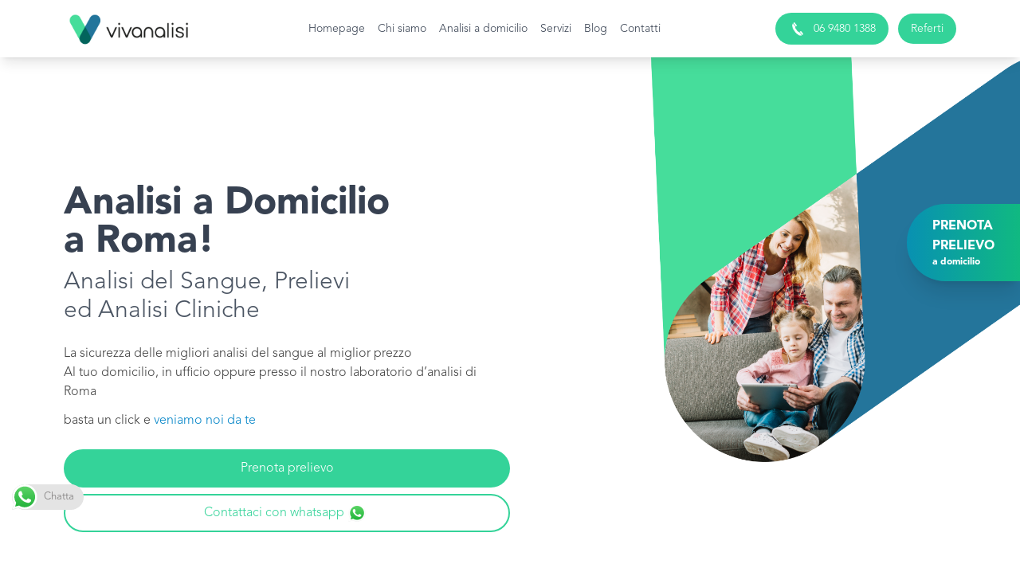

--- FILE ---
content_type: text/html; charset=UTF-8
request_url: https://vivanalisi.com/
body_size: 38533
content:
<!doctype html>
<html lang="it-IT">
<head>
	<meta charset="UTF-8">
	<meta name="viewport" content="width=device-width, initial-scale=1">
	<link rel="profile" href="https://gmpg.org/xfn/11">

	<link rel="apple-touch-icon" sizes="180x180" href="https://vivanalisi.com/wp-content/themes/vivatest/theme/assets/favicon/apple-touch-icon.png">
	<link rel="icon" type="image/png" sizes="32x32" href="https://vivanalisi.com/wp-content/themes/vivatest/theme/assets/favicon/favicon-32x32.png">
	<link rel="icon" type="image/png" sizes="16x16" href="https://vivanalisi.com/wp-content/themes/vivatest/theme/assets/favicon/favicon-16x16.png">
	<link rel="manifest" href="https://vivanalisi.com/wp-content/themes/vivatest/theme/assets/favicon/site.webmanifest">
	<link rel="mask-icon" href="https://vivanalisi.com/wp-content/themes/vivatest/theme/assets/favicon/safari-pinned-tab.svg" color="#5bbad5">
	<meta name="msapplication-TileColor" content="#da532c">
	<meta name="theme-color" content="#ffffff">
	<meta name="facebook-domain-verification" content="4s421wa295o0yii2hye55lyzlow1aw" />
	<link
			rel="stylesheet"
			href="https://unpkg.com/swiper/swiper-bundle.min.css"
	/>
	
	<script>
	window.dataLayer = window.dataLayer || [];
	function gtag() {
	dataLayer.push(arguments);
	}
	gtag("consent", "default", {
	ad_storage: "denied",
	ad_user_data: "denied",
	ad_personalization: "denied",
	analytics_storage: "denied",
	functionality_storage: "denied",
	personalization_storage: "denied",
	security_storage: "granted",
	wait_for_update: 2000,
	});
	gtag("set", "ads_data_redaction", true);
	gtag("set", "url_passthrough", true);
	</script>


	<!-- Google Tag Manager -->
	<script>(function(w,d,s,l,i){w[l]=w[l]||[];w[l].push({'gtm.start':
	new Date().getTime(),event:'gtm.js'});var f=d.getElementsByTagName(s)[0],
	j=d.createElement(s),dl=l!='dataLayer'?'&l='+l:'';j.async=true;j.src=
	'https://www.googletagmanager.com/gtm.js?id='+i+dl;f.parentNode.insertBefore(j,f);
	})(window,document,'script','dataLayer','GTM-587KCG5');</script>
	<!-- End Google Tag Manager -->

	<!-- Meta Pixel Code -->
<script>
!function(f,b,e,v,n,t,s)
{if(f.fbq)return;n=f.fbq=function(){n.callMethod?
n.callMethod.apply(n,arguments):n.queue.push(arguments)};
if(!f._fbq)f._fbq=n;n.push=n;n.loaded=!0;n.version='2.0';
n.queue=[];t=b.createElement(e);t.async=!0;
t.src=v;s=b.getElementsByTagName(e)[0];
s.parentNode.insertBefore(t,s)}(window, document,'script',
'https://connect.facebook.net/en_US/fbevents.js');
fbq('init', '441491867807127');
fbq('track', 'PageView');
</script>
<noscript><img height="1" width="1" style="display:none"
src="https://www.facebook.com/tr?id=441491867807127&ev=PageView&noscript=1"
/></noscript>
<!-- End Meta Pixel Code -->

	<meta name='robots' content='index, follow, max-image-preview:large, max-snippet:-1, max-video-preview:-1' />
<script id="cookieyes" type="text/javascript" src="https://cdn-cookieyes.com/client_data/93565e6fb537fefc11da8eb6/script.js"></script>
	<!-- This site is optimized with the Yoast SEO plugin v19.3 - https://yoast.com/wordpress/plugins/seo/ -->
	<title>Analisi a Domicilio Roma. Analisi del Sangue a Domicilio | Vivanalisi</title>
	<meta name="description" content="Prenota Analisi del Sangue A DOMICILIO a Roma. Analisi Cliniche, Tamponi e Analisi del Sangue Domicilio! Il Laboratorio di Analisi a Casa Tua" />
	<link rel="canonical" href="https://vivanalisi.com/" />
	<meta property="og:locale" content="it_IT" />
	<meta property="og:type" content="website" />
	<meta property="og:title" content="Vivanalisi - Prevenzione e Analisi a Domicilio" />
	<meta property="og:description" content="Con Vivanalisi puoi avere la sicurezza delle migliori analisi di laboratorio direttamente a casa tua. Prenota check-up, analisi e tamponi a domicilio!" />
	<meta property="og:url" content="https://vivanalisi.com/" />
	<meta property="og:site_name" content="Vivanalisi" />
	<meta property="article:publisher" content="https://www.facebook.com/Vivanalisi" />
	<meta property="article:modified_time" content="2025-05-07T13:28:24+00:00" />
	<meta name="twitter:card" content="summary_large_image" />
	<meta name="twitter:label1" content="Tempo di lettura stimato" />
	<meta name="twitter:data1" content="1 minuto" />
	<script type="application/ld+json" class="yoast-schema-graph">{"@context":"https://schema.org","@graph":[{"@type":"Organization","@id":"https://vivanalisi.com/#organization","name":"Vivanalisi","url":"https://vivanalisi.com/","sameAs":["https://www.facebook.com/Vivanalisi"],"logo":{"@type":"ImageObject","inLanguage":"it-IT","@id":"https://vivanalisi.com/#/schema/logo/image/","url":"http://vivanalisi.com/wp-content/uploads/2022/07/Schermata-2022-05-27-alle-22.37.17.png","contentUrl":"http://vivanalisi.com/wp-content/uploads/2022/07/Schermata-2022-05-27-alle-22.37.17.png","width":432,"height":148,"caption":"Vivanalisi"},"image":{"@id":"https://vivanalisi.com/#/schema/logo/image/"}},{"@type":"WebSite","@id":"https://vivanalisi.com/#website","url":"https://vivanalisi.com/","name":"Vivanalisi","description":"Analisi a domicilio e prevenzione in un click!","publisher":{"@id":"https://vivanalisi.com/#organization"},"potentialAction":[{"@type":"SearchAction","target":{"@type":"EntryPoint","urlTemplate":"https://vivanalisi.com/?s={search_term_string}"},"query-input":"required name=search_term_string"}],"inLanguage":"it-IT"},{"@type":"WebPage","@id":"https://vivanalisi.com/","url":"https://vivanalisi.com/","name":"Analisi a Domicilio Roma. Analisi del Sangue a Domicilio | Vivanalisi","isPartOf":{"@id":"https://vivanalisi.com/#website"},"about":{"@id":"https://vivanalisi.com/#organization"},"datePublished":"2022-05-27T20:16:10+00:00","dateModified":"2025-05-07T13:28:24+00:00","description":"Prenota Analisi del Sangue A DOMICILIO a Roma. Analisi Cliniche, Tamponi e Analisi del Sangue Domicilio! Il Laboratorio di Analisi a Casa Tua","breadcrumb":{"@id":"https://vivanalisi.com/#breadcrumb"},"inLanguage":"it-IT","potentialAction":[{"@type":"ReadAction","target":["https://vivanalisi.com/"]}]},{"@type":"BreadcrumbList","@id":"https://vivanalisi.com/#breadcrumb","itemListElement":[{"@type":"ListItem","position":1,"name":"Home"}]}]}</script>
	<!-- / Yoast SEO plugin. -->


<link rel='dns-prefetch' href='//unpkg.com' />
<link rel='dns-prefetch' href='//s.w.org' />
<link rel="alternate" type="application/rss+xml" title="Vivanalisi &raquo; Feed" href="https://vivanalisi.com/feed/" />
<link rel="alternate" type="application/rss+xml" title="Vivanalisi &raquo; Feed dei commenti" href="https://vivanalisi.com/comments/feed/" />
<script>
window._wpemojiSettings = {"baseUrl":"https:\/\/s.w.org\/images\/core\/emoji\/14.0.0\/72x72\/","ext":".png","svgUrl":"https:\/\/s.w.org\/images\/core\/emoji\/14.0.0\/svg\/","svgExt":".svg","source":{"concatemoji":"https:\/\/vivanalisi.com\/wp-includes\/js\/wp-emoji-release.min.js?ver=6.0.11"}};
/*! This file is auto-generated */
!function(e,a,t){var n,r,o,i=a.createElement("canvas"),p=i.getContext&&i.getContext("2d");function s(e,t){var a=String.fromCharCode,e=(p.clearRect(0,0,i.width,i.height),p.fillText(a.apply(this,e),0,0),i.toDataURL());return p.clearRect(0,0,i.width,i.height),p.fillText(a.apply(this,t),0,0),e===i.toDataURL()}function c(e){var t=a.createElement("script");t.src=e,t.defer=t.type="text/javascript",a.getElementsByTagName("head")[0].appendChild(t)}for(o=Array("flag","emoji"),t.supports={everything:!0,everythingExceptFlag:!0},r=0;r<o.length;r++)t.supports[o[r]]=function(e){if(!p||!p.fillText)return!1;switch(p.textBaseline="top",p.font="600 32px Arial",e){case"flag":return s([127987,65039,8205,9895,65039],[127987,65039,8203,9895,65039])?!1:!s([55356,56826,55356,56819],[55356,56826,8203,55356,56819])&&!s([55356,57332,56128,56423,56128,56418,56128,56421,56128,56430,56128,56423,56128,56447],[55356,57332,8203,56128,56423,8203,56128,56418,8203,56128,56421,8203,56128,56430,8203,56128,56423,8203,56128,56447]);case"emoji":return!s([129777,127995,8205,129778,127999],[129777,127995,8203,129778,127999])}return!1}(o[r]),t.supports.everything=t.supports.everything&&t.supports[o[r]],"flag"!==o[r]&&(t.supports.everythingExceptFlag=t.supports.everythingExceptFlag&&t.supports[o[r]]);t.supports.everythingExceptFlag=t.supports.everythingExceptFlag&&!t.supports.flag,t.DOMReady=!1,t.readyCallback=function(){t.DOMReady=!0},t.supports.everything||(n=function(){t.readyCallback()},a.addEventListener?(a.addEventListener("DOMContentLoaded",n,!1),e.addEventListener("load",n,!1)):(e.attachEvent("onload",n),a.attachEvent("onreadystatechange",function(){"complete"===a.readyState&&t.readyCallback()})),(e=t.source||{}).concatemoji?c(e.concatemoji):e.wpemoji&&e.twemoji&&(c(e.twemoji),c(e.wpemoji)))}(window,document,window._wpemojiSettings);
</script>
<style>
img.wp-smiley,
img.emoji {
	display: inline !important;
	border: none !important;
	box-shadow: none !important;
	height: 1em !important;
	width: 1em !important;
	margin: 0 0.07em !important;
	vertical-align: -0.1em !important;
	background: none !important;
	padding: 0 !important;
}
</style>
	<link rel='stylesheet' id='ht_ctc_main_css-css'  href='https://vivanalisi.com/wp-content/plugins/click-to-chat-for-whatsapp/new/inc/assets/css/main.css?ver=4.9' media='all' />
<link rel='stylesheet' id='wp-block-library-css'  href='https://vivanalisi.com/wp-includes/css/dist/block-library/style.min.css?ver=6.0.11' media='all' />
<link rel='stylesheet' id='wpforms-gutenberg-form-selector-css'  href='https://vivanalisi.com/wp-content/plugins/wpforms-lite/assets/css/wpforms-full.min.css?ver=1.7.4.2' media='all' />
<style id='global-styles-inline-css'>
body{--wp--preset--color--black: #000000;--wp--preset--color--cyan-bluish-gray: #abb8c3;--wp--preset--color--white: #ffffff;--wp--preset--color--pale-pink: #f78da7;--wp--preset--color--vivid-red: #cf2e2e;--wp--preset--color--luminous-vivid-orange: #ff6900;--wp--preset--color--luminous-vivid-amber: #fcb900;--wp--preset--color--light-green-cyan: #7bdcb5;--wp--preset--color--vivid-green-cyan: #00d084;--wp--preset--color--pale-cyan-blue: #8ed1fc;--wp--preset--color--vivid-cyan-blue: #0693e3;--wp--preset--color--vivid-purple: #9b51e0;--wp--preset--color--background: #ffffff;--wp--preset--color--foreground: #404040;--wp--preset--color--primary: #b91c1c;--wp--preset--color--secondary: #15803d;--wp--preset--color--tertiary: #0369a1;--wp--preset--gradient--vivid-cyan-blue-to-vivid-purple: linear-gradient(135deg,rgba(6,147,227,1) 0%,rgb(155,81,224) 100%);--wp--preset--gradient--light-green-cyan-to-vivid-green-cyan: linear-gradient(135deg,rgb(122,220,180) 0%,rgb(0,208,130) 100%);--wp--preset--gradient--luminous-vivid-amber-to-luminous-vivid-orange: linear-gradient(135deg,rgba(252,185,0,1) 0%,rgba(255,105,0,1) 100%);--wp--preset--gradient--luminous-vivid-orange-to-vivid-red: linear-gradient(135deg,rgba(255,105,0,1) 0%,rgb(207,46,46) 100%);--wp--preset--gradient--very-light-gray-to-cyan-bluish-gray: linear-gradient(135deg,rgb(238,238,238) 0%,rgb(169,184,195) 100%);--wp--preset--gradient--cool-to-warm-spectrum: linear-gradient(135deg,rgb(74,234,220) 0%,rgb(151,120,209) 20%,rgb(207,42,186) 40%,rgb(238,44,130) 60%,rgb(251,105,98) 80%,rgb(254,248,76) 100%);--wp--preset--gradient--blush-light-purple: linear-gradient(135deg,rgb(255,206,236) 0%,rgb(152,150,240) 100%);--wp--preset--gradient--blush-bordeaux: linear-gradient(135deg,rgb(254,205,165) 0%,rgb(254,45,45) 50%,rgb(107,0,62) 100%);--wp--preset--gradient--luminous-dusk: linear-gradient(135deg,rgb(255,203,112) 0%,rgb(199,81,192) 50%,rgb(65,88,208) 100%);--wp--preset--gradient--pale-ocean: linear-gradient(135deg,rgb(255,245,203) 0%,rgb(182,227,212) 50%,rgb(51,167,181) 100%);--wp--preset--gradient--electric-grass: linear-gradient(135deg,rgb(202,248,128) 0%,rgb(113,206,126) 100%);--wp--preset--gradient--midnight: linear-gradient(135deg,rgb(2,3,129) 0%,rgb(40,116,252) 100%);--wp--preset--duotone--dark-grayscale: url('#wp-duotone-dark-grayscale');--wp--preset--duotone--grayscale: url('#wp-duotone-grayscale');--wp--preset--duotone--purple-yellow: url('#wp-duotone-purple-yellow');--wp--preset--duotone--blue-red: url('#wp-duotone-blue-red');--wp--preset--duotone--midnight: url('#wp-duotone-midnight');--wp--preset--duotone--magenta-yellow: url('#wp-duotone-magenta-yellow');--wp--preset--duotone--purple-green: url('#wp-duotone-purple-green');--wp--preset--duotone--blue-orange: url('#wp-duotone-blue-orange');--wp--preset--font-size--small: 13px;--wp--preset--font-size--medium: 20px;--wp--preset--font-size--large: 36px;--wp--preset--font-size--x-large: 42px;}body { margin: 0; }.wp-site-blocks > .alignleft { float: left; margin-right: 2em; }.wp-site-blocks > .alignright { float: right; margin-left: 2em; }.wp-site-blocks > .aligncenter { justify-content: center; margin-left: auto; margin-right: auto; }.has-black-color{color: var(--wp--preset--color--black) !important;}.has-cyan-bluish-gray-color{color: var(--wp--preset--color--cyan-bluish-gray) !important;}.has-white-color{color: var(--wp--preset--color--white) !important;}.has-pale-pink-color{color: var(--wp--preset--color--pale-pink) !important;}.has-vivid-red-color{color: var(--wp--preset--color--vivid-red) !important;}.has-luminous-vivid-orange-color{color: var(--wp--preset--color--luminous-vivid-orange) !important;}.has-luminous-vivid-amber-color{color: var(--wp--preset--color--luminous-vivid-amber) !important;}.has-light-green-cyan-color{color: var(--wp--preset--color--light-green-cyan) !important;}.has-vivid-green-cyan-color{color: var(--wp--preset--color--vivid-green-cyan) !important;}.has-pale-cyan-blue-color{color: var(--wp--preset--color--pale-cyan-blue) !important;}.has-vivid-cyan-blue-color{color: var(--wp--preset--color--vivid-cyan-blue) !important;}.has-vivid-purple-color{color: var(--wp--preset--color--vivid-purple) !important;}.has-background-color{color: var(--wp--preset--color--background) !important;}.has-foreground-color{color: var(--wp--preset--color--foreground) !important;}.has-primary-color{color: var(--wp--preset--color--primary) !important;}.has-secondary-color{color: var(--wp--preset--color--secondary) !important;}.has-tertiary-color{color: var(--wp--preset--color--tertiary) !important;}.has-black-background-color{background-color: var(--wp--preset--color--black) !important;}.has-cyan-bluish-gray-background-color{background-color: var(--wp--preset--color--cyan-bluish-gray) !important;}.has-white-background-color{background-color: var(--wp--preset--color--white) !important;}.has-pale-pink-background-color{background-color: var(--wp--preset--color--pale-pink) !important;}.has-vivid-red-background-color{background-color: var(--wp--preset--color--vivid-red) !important;}.has-luminous-vivid-orange-background-color{background-color: var(--wp--preset--color--luminous-vivid-orange) !important;}.has-luminous-vivid-amber-background-color{background-color: var(--wp--preset--color--luminous-vivid-amber) !important;}.has-light-green-cyan-background-color{background-color: var(--wp--preset--color--light-green-cyan) !important;}.has-vivid-green-cyan-background-color{background-color: var(--wp--preset--color--vivid-green-cyan) !important;}.has-pale-cyan-blue-background-color{background-color: var(--wp--preset--color--pale-cyan-blue) !important;}.has-vivid-cyan-blue-background-color{background-color: var(--wp--preset--color--vivid-cyan-blue) !important;}.has-vivid-purple-background-color{background-color: var(--wp--preset--color--vivid-purple) !important;}.has-background-background-color{background-color: var(--wp--preset--color--background) !important;}.has-foreground-background-color{background-color: var(--wp--preset--color--foreground) !important;}.has-primary-background-color{background-color: var(--wp--preset--color--primary) !important;}.has-secondary-background-color{background-color: var(--wp--preset--color--secondary) !important;}.has-tertiary-background-color{background-color: var(--wp--preset--color--tertiary) !important;}.has-black-border-color{border-color: var(--wp--preset--color--black) !important;}.has-cyan-bluish-gray-border-color{border-color: var(--wp--preset--color--cyan-bluish-gray) !important;}.has-white-border-color{border-color: var(--wp--preset--color--white) !important;}.has-pale-pink-border-color{border-color: var(--wp--preset--color--pale-pink) !important;}.has-vivid-red-border-color{border-color: var(--wp--preset--color--vivid-red) !important;}.has-luminous-vivid-orange-border-color{border-color: var(--wp--preset--color--luminous-vivid-orange) !important;}.has-luminous-vivid-amber-border-color{border-color: var(--wp--preset--color--luminous-vivid-amber) !important;}.has-light-green-cyan-border-color{border-color: var(--wp--preset--color--light-green-cyan) !important;}.has-vivid-green-cyan-border-color{border-color: var(--wp--preset--color--vivid-green-cyan) !important;}.has-pale-cyan-blue-border-color{border-color: var(--wp--preset--color--pale-cyan-blue) !important;}.has-vivid-cyan-blue-border-color{border-color: var(--wp--preset--color--vivid-cyan-blue) !important;}.has-vivid-purple-border-color{border-color: var(--wp--preset--color--vivid-purple) !important;}.has-background-border-color{border-color: var(--wp--preset--color--background) !important;}.has-foreground-border-color{border-color: var(--wp--preset--color--foreground) !important;}.has-primary-border-color{border-color: var(--wp--preset--color--primary) !important;}.has-secondary-border-color{border-color: var(--wp--preset--color--secondary) !important;}.has-tertiary-border-color{border-color: var(--wp--preset--color--tertiary) !important;}.has-vivid-cyan-blue-to-vivid-purple-gradient-background{background: var(--wp--preset--gradient--vivid-cyan-blue-to-vivid-purple) !important;}.has-light-green-cyan-to-vivid-green-cyan-gradient-background{background: var(--wp--preset--gradient--light-green-cyan-to-vivid-green-cyan) !important;}.has-luminous-vivid-amber-to-luminous-vivid-orange-gradient-background{background: var(--wp--preset--gradient--luminous-vivid-amber-to-luminous-vivid-orange) !important;}.has-luminous-vivid-orange-to-vivid-red-gradient-background{background: var(--wp--preset--gradient--luminous-vivid-orange-to-vivid-red) !important;}.has-very-light-gray-to-cyan-bluish-gray-gradient-background{background: var(--wp--preset--gradient--very-light-gray-to-cyan-bluish-gray) !important;}.has-cool-to-warm-spectrum-gradient-background{background: var(--wp--preset--gradient--cool-to-warm-spectrum) !important;}.has-blush-light-purple-gradient-background{background: var(--wp--preset--gradient--blush-light-purple) !important;}.has-blush-bordeaux-gradient-background{background: var(--wp--preset--gradient--blush-bordeaux) !important;}.has-luminous-dusk-gradient-background{background: var(--wp--preset--gradient--luminous-dusk) !important;}.has-pale-ocean-gradient-background{background: var(--wp--preset--gradient--pale-ocean) !important;}.has-electric-grass-gradient-background{background: var(--wp--preset--gradient--electric-grass) !important;}.has-midnight-gradient-background{background: var(--wp--preset--gradient--midnight) !important;}.has-small-font-size{font-size: var(--wp--preset--font-size--small) !important;}.has-medium-font-size{font-size: var(--wp--preset--font-size--medium) !important;}.has-large-font-size{font-size: var(--wp--preset--font-size--large) !important;}.has-x-large-font-size{font-size: var(--wp--preset--font-size--x-large) !important;}
</style>
<link rel='stylesheet' id='grw-public-main-css-css'  href='https://vivanalisi.com/wp-content/plugins/widget-google-reviews/assets/css/public-main.css?ver=4.0' media='all' />
<link rel='stylesheet' id='vivatest-style-css'  href='https://vivanalisi.com/wp-content/themes/vivatest/theme/style.css?ver=1.0.0' media='all' />
<link rel='stylesheet' id='swiper-css-css'  href='https://unpkg.com/swiper/swiper-bundle.min.css?ver=6.0.11' media='all' />
<script src='https://vivanalisi.com/wp-includes/js/jquery/jquery.min.js?ver=3.6.0' id='jquery-core-js'></script>
<script src='https://vivanalisi.com/wp-includes/js/jquery/jquery-migrate.min.js?ver=3.3.2' id='jquery-migrate-js'></script>
<script defer="defer" src='https://vivanalisi.com/wp-content/plugins/widget-google-reviews/assets/js/public-main.js?ver=4.0' id='grw-public-main-js-js'></script>
<script src='https://unpkg.com/swiper/swiper-bundle.min.js?ver=6.0.11' id='swiper-js-js'></script>
<script src='https://unpkg.com/vue@3?ver=6.0.11' id='vue-js-js'></script>
<script src='https://vivanalisi.com/wp-content/themes/vivatest/theme/js/components.js?ver=6.0.11' id='components-js-js'></script>
<link rel="https://api.w.org/" href="https://vivanalisi.com/wp-json/" /><link rel="alternate" type="application/json" href="https://vivanalisi.com/wp-json/wp/v2/pages/2" /><link rel="EditURI" type="application/rsd+xml" title="RSD" href="https://vivanalisi.com/xmlrpc.php?rsd" />
<link rel="wlwmanifest" type="application/wlwmanifest+xml" href="https://vivanalisi.com/wp-includes/wlwmanifest.xml" /> 
<link rel='shortlink' href='https://vivanalisi.com/' />
<link rel="alternate" type="application/json+oembed" href="https://vivanalisi.com/wp-json/oembed/1.0/embed?url=https%3A%2F%2Fvivanalisi.com%2F" />
<link rel="alternate" type="text/xml+oembed" href="https://vivanalisi.com/wp-json/oembed/1.0/embed?url=https%3A%2F%2Fvivanalisi.com%2F&#038;format=xml" />


	<style>
		@font-face {
			font-family: Avenir;
			font-weight: 700;
			src: url("https://vivanalisi.com/wp-content/themes/vivatest/theme/fonts/AvenirLTStd-Black.otf") format("opentype");
		}

		@font-face {
			font-family: Avenir;
			font-weight: normal;
			src: url("https://vivanalisi.com/wp-content/themes/vivatest/theme/fonts/AvenirLTStd-Light.otf") format("opentype");
		}

		html, body {
			font-family: Avenir;
		}
	</style>
</head>

<body class="home page-template page-template-pagetypes page-template-page-home page-template-pagetypespage-home-php page page-id-2 wp-embed-responsive">
<!-- Google Tag Manager (noscript) -->
<noscript><iframe src="https://www.googletagmanager.com/ns.html?id=GTM-587KCG5"
height="0" width="0" style="display:none;visibility:hidden"></iframe></noscript>
<!-- End Google Tag Manager (noscript) -->


<svg xmlns="http://www.w3.org/2000/svg" viewBox="0 0 0 0" width="0" height="0" focusable="false" role="none" style="visibility: hidden; position: absolute; left: -9999px; overflow: hidden;" ><defs><filter id="wp-duotone-dark-grayscale"><feColorMatrix color-interpolation-filters="sRGB" type="matrix" values=" .299 .587 .114 0 0 .299 .587 .114 0 0 .299 .587 .114 0 0 .299 .587 .114 0 0 " /><feComponentTransfer color-interpolation-filters="sRGB" ><feFuncR type="table" tableValues="0 0.49803921568627" /><feFuncG type="table" tableValues="0 0.49803921568627" /><feFuncB type="table" tableValues="0 0.49803921568627" /><feFuncA type="table" tableValues="1 1" /></feComponentTransfer><feComposite in2="SourceGraphic" operator="in" /></filter></defs></svg><svg xmlns="http://www.w3.org/2000/svg" viewBox="0 0 0 0" width="0" height="0" focusable="false" role="none" style="visibility: hidden; position: absolute; left: -9999px; overflow: hidden;" ><defs><filter id="wp-duotone-grayscale"><feColorMatrix color-interpolation-filters="sRGB" type="matrix" values=" .299 .587 .114 0 0 .299 .587 .114 0 0 .299 .587 .114 0 0 .299 .587 .114 0 0 " /><feComponentTransfer color-interpolation-filters="sRGB" ><feFuncR type="table" tableValues="0 1" /><feFuncG type="table" tableValues="0 1" /><feFuncB type="table" tableValues="0 1" /><feFuncA type="table" tableValues="1 1" /></feComponentTransfer><feComposite in2="SourceGraphic" operator="in" /></filter></defs></svg><svg xmlns="http://www.w3.org/2000/svg" viewBox="0 0 0 0" width="0" height="0" focusable="false" role="none" style="visibility: hidden; position: absolute; left: -9999px; overflow: hidden;" ><defs><filter id="wp-duotone-purple-yellow"><feColorMatrix color-interpolation-filters="sRGB" type="matrix" values=" .299 .587 .114 0 0 .299 .587 .114 0 0 .299 .587 .114 0 0 .299 .587 .114 0 0 " /><feComponentTransfer color-interpolation-filters="sRGB" ><feFuncR type="table" tableValues="0.54901960784314 0.98823529411765" /><feFuncG type="table" tableValues="0 1" /><feFuncB type="table" tableValues="0.71764705882353 0.25490196078431" /><feFuncA type="table" tableValues="1 1" /></feComponentTransfer><feComposite in2="SourceGraphic" operator="in" /></filter></defs></svg><svg xmlns="http://www.w3.org/2000/svg" viewBox="0 0 0 0" width="0" height="0" focusable="false" role="none" style="visibility: hidden; position: absolute; left: -9999px; overflow: hidden;" ><defs><filter id="wp-duotone-blue-red"><feColorMatrix color-interpolation-filters="sRGB" type="matrix" values=" .299 .587 .114 0 0 .299 .587 .114 0 0 .299 .587 .114 0 0 .299 .587 .114 0 0 " /><feComponentTransfer color-interpolation-filters="sRGB" ><feFuncR type="table" tableValues="0 1" /><feFuncG type="table" tableValues="0 0.27843137254902" /><feFuncB type="table" tableValues="0.5921568627451 0.27843137254902" /><feFuncA type="table" tableValues="1 1" /></feComponentTransfer><feComposite in2="SourceGraphic" operator="in" /></filter></defs></svg><svg xmlns="http://www.w3.org/2000/svg" viewBox="0 0 0 0" width="0" height="0" focusable="false" role="none" style="visibility: hidden; position: absolute; left: -9999px; overflow: hidden;" ><defs><filter id="wp-duotone-midnight"><feColorMatrix color-interpolation-filters="sRGB" type="matrix" values=" .299 .587 .114 0 0 .299 .587 .114 0 0 .299 .587 .114 0 0 .299 .587 .114 0 0 " /><feComponentTransfer color-interpolation-filters="sRGB" ><feFuncR type="table" tableValues="0 0" /><feFuncG type="table" tableValues="0 0.64705882352941" /><feFuncB type="table" tableValues="0 1" /><feFuncA type="table" tableValues="1 1" /></feComponentTransfer><feComposite in2="SourceGraphic" operator="in" /></filter></defs></svg><svg xmlns="http://www.w3.org/2000/svg" viewBox="0 0 0 0" width="0" height="0" focusable="false" role="none" style="visibility: hidden; position: absolute; left: -9999px; overflow: hidden;" ><defs><filter id="wp-duotone-magenta-yellow"><feColorMatrix color-interpolation-filters="sRGB" type="matrix" values=" .299 .587 .114 0 0 .299 .587 .114 0 0 .299 .587 .114 0 0 .299 .587 .114 0 0 " /><feComponentTransfer color-interpolation-filters="sRGB" ><feFuncR type="table" tableValues="0.78039215686275 1" /><feFuncG type="table" tableValues="0 0.94901960784314" /><feFuncB type="table" tableValues="0.35294117647059 0.47058823529412" /><feFuncA type="table" tableValues="1 1" /></feComponentTransfer><feComposite in2="SourceGraphic" operator="in" /></filter></defs></svg><svg xmlns="http://www.w3.org/2000/svg" viewBox="0 0 0 0" width="0" height="0" focusable="false" role="none" style="visibility: hidden; position: absolute; left: -9999px; overflow: hidden;" ><defs><filter id="wp-duotone-purple-green"><feColorMatrix color-interpolation-filters="sRGB" type="matrix" values=" .299 .587 .114 0 0 .299 .587 .114 0 0 .299 .587 .114 0 0 .299 .587 .114 0 0 " /><feComponentTransfer color-interpolation-filters="sRGB" ><feFuncR type="table" tableValues="0.65098039215686 0.40392156862745" /><feFuncG type="table" tableValues="0 1" /><feFuncB type="table" tableValues="0.44705882352941 0.4" /><feFuncA type="table" tableValues="1 1" /></feComponentTransfer><feComposite in2="SourceGraphic" operator="in" /></filter></defs></svg><svg xmlns="http://www.w3.org/2000/svg" viewBox="0 0 0 0" width="0" height="0" focusable="false" role="none" style="visibility: hidden; position: absolute; left: -9999px; overflow: hidden;" ><defs><filter id="wp-duotone-blue-orange"><feColorMatrix color-interpolation-filters="sRGB" type="matrix" values=" .299 .587 .114 0 0 .299 .587 .114 0 0 .299 .587 .114 0 0 .299 .587 .114 0 0 " /><feComponentTransfer color-interpolation-filters="sRGB" ><feFuncR type="table" tableValues="0.098039215686275 1" /><feFuncG type="table" tableValues="0 0.66274509803922" /><feFuncB type="table" tableValues="0.84705882352941 0.41960784313725" /><feFuncA type="table" tableValues="1 1" /></feComponentTransfer><feComposite in2="SourceGraphic" operator="in" /></filter></defs></svg>
<div id="page">

	
<style>
	#primary-menu ul {
		display: flex;
	}

	#primary-menu ul li {
		margin-right: 1.5rem;
	}
</style>

<div
		class="shadow-xl text-center lg:text-left bottom-0 lg:bottom-auto w-full lg:w-auto lg:top-64 book-cta cursor-pointer hover:scale-105 transition-all z-50 fixed lg:rounded-l-full right-0 bg-gradient-to-r from-cyan-600 to-emerald-500 text-white font-bold py-4 px-8">
	PRENOTA <span style="height: 1px;" class="hidden lg:block"><br/></span> PRELIEVO
	<div class="text-xs">a domicilio</div>
</div>

<header class="sticky top-0 z-50 py-2 shadow-lg bg-white">
	<div class="px-4 w-full max-w-6xl mx-auto flex justify-between items-center">
		<div>
			<a href="https://vivanalisi.com">
				<img
						class="h-14"
						src="https://vivanalisi.com/wp-content/uploads/2022/05/Schermata-2022-05-27-alle-22.37.17.png" alt="VivaTest Analisi">
			</a>
		</div>

		<div class="flex space-x-2 hidden lg:block">
			<div class="menu-primary-menu-container"><ul id="primary-menu" class="flex space-x-4 text-sm font-medium text-gray-700"><li id="menu-item-162" class="menu-item menu-item-type-post_type menu-item-object-page menu-item-home current-menu-item page_item page-item-2 current_page_item menu-item-162"><a href="https://vivanalisi.com/" aria-current="page">Homepage</a></li>
<li id="menu-item-2707" class="menu-item menu-item-type-post_type menu-item-object-page menu-item-2707"><a href="https://vivanalisi.com/laboratorio-analisi/">Chi siamo</a></li>
<li id="menu-item-163" class="menu-item menu-item-type-post_type menu-item-object-page menu-item-163"><a href="https://vivanalisi.com/prenota-analisi-a-domicilio/">Analisi a domicilio</a></li>
<li id="menu-item-166" class="menu-item menu-item-type-post_type menu-item-object-page menu-item-166"><a href="https://vivanalisi.com/servizi-b2b-per-medici-e-farmacie/">Servizi</a></li>
<li id="menu-item-745" class="menu-item menu-item-type-post_type menu-item-object-page menu-item-745"><a href="https://vivanalisi.com/blog/">Blog</a></li>
<li id="menu-item-165" class="menu-item menu-item-type-post_type menu-item-object-page menu-item-165"><a href="https://vivanalisi.com/contatti/">Contatti</a></li>
</ul></div>		</div>

		<div class="flex space-x-3 hidden lg:flex items-center">
			<div>
				<a
					href="tel:06 9480 1388"
					class="flex space-x-2 items-center text-sm rounded-full px-4 py-2 bg-emerald-400 text-white hover:scale-105 hover:shadow-xl hover:bg-emerald-500 transition-all">
					<div>
						<img
								class="block h-6"
								src="https://vivanalisi.com/wp-content/themes/vivatest/theme/assets/white_telephone.png"
								alt="VivaAnalisi phone number">
					</div>
					<div>
						06 9480 1388					</div>
				</a>
			</div>

			<div>
			<a href="https://app.vivanalisi.com" target="_blank" class="px-4 py-3 text-sm bg-emerald-400 rounded-full text-white hover:scale-105 hover:shadow-xl">
				Referti
			</a>
			</div>
		</div>

		<div id="menu-app" class="block md:hidden flex space-x-2">
			<div class="fixed top-0 left-0 w-full h-full bg-white" v-if="openMenu">
				<div class="pt-20 p-4 items-center flex justify-between">
					<div>
						<img
								class="h-14"
								src="https://vivanalisi.com/wp-content/uploads/2022/05/Schermata-2022-05-27-alle-22.37.17.png" alt="VivaTest Analisi">
					</div>
					<div>
						<button class="text-gray-600" v-on:click="handleCloseMenu">
							<svg xmlns="http://www.w3.org/2000/svg" class="h-6 w-6" fill="none" viewBox="0 0 24 24" stroke="currentColor" stroke-width="2">
								<path stroke-linecap="round" stroke-linejoin="round" d="M6 18L18 6M6 6l12 12" />
							</svg>
						</button>
					</div>
				</div>

				<div class="p-4">
					<div class="menu-primary-menu-container"><ul id="primary-menu" class="flex flex-col space-y-4 text-xl font-medium text-gray-700"><li class="menu-item menu-item-type-post_type menu-item-object-page menu-item-home current-menu-item page_item page-item-2 current_page_item menu-item-162"><a href="https://vivanalisi.com/" aria-current="page">Homepage</a></li>
<li class="menu-item menu-item-type-post_type menu-item-object-page menu-item-2707"><a href="https://vivanalisi.com/laboratorio-analisi/">Chi siamo</a></li>
<li class="menu-item menu-item-type-post_type menu-item-object-page menu-item-163"><a href="https://vivanalisi.com/prenota-analisi-a-domicilio/">Analisi a domicilio</a></li>
<li class="menu-item menu-item-type-post_type menu-item-object-page menu-item-166"><a href="https://vivanalisi.com/servizi-b2b-per-medici-e-farmacie/">Servizi</a></li>
<li class="menu-item menu-item-type-post_type menu-item-object-page menu-item-745"><a href="https://vivanalisi.com/blog/">Blog</a></li>
<li class="menu-item menu-item-type-post_type menu-item-object-page menu-item-165"><a href="https://vivanalisi.com/contatti/">Contatti</a></li>
</ul></div>				</div>

				<div class="p-4 flex flex-col space-y-4">
					<div class="text-gray-600">
						Copyright © 2022 - All rights reserved
					</div>
					<div class="flex items-center justify-end space-x-2">
						<div>
							<a target="_blank" href="https://www.facebook.com/search/top?q=vivanalisi">
								<img class="h-10" src="[data-uri]">
							</a>
						</div>
						<div>
							<a target="_blank" href="https://www.linkedin.com/company/vivanalisi/">
								<img class="h-10" src="[data-uri]">
							</a>
						</div>
						<div>
							<a target="_blank" href="https://www.instagram.com/vivanalisi/">
								<img class="h-10" src="[data-uri]">
							</a>
						</div>
					</div>
				</div>
			</div>
			<div class="text-emerald-500">
				<a href="tel:06 9480 1388">06 9480 1388</a>
			</div>
			<button v-on:click="handleOpenMenu">
				<svg xmlns="http://www.w3.org/2000/svg" class="h-6 w-6" fill="none" viewBox="0 0 24 24" stroke="currentColor" stroke-width="2">
					<path stroke-linecap="round" stroke-linejoin="round" d="M4 6h16M4 12h16M4 18h16" />
				</svg>
			</button>
		</div>
	</div>
</header>


<script type="text/javascript">
	const { createApp } = window.Vue

	createApp({
		data() {
			return {
				email: '',
				name: '',
				phone: '',
				openMenu: false
			}
		},
		methods: {
			handleOpenMenu () {
				this.openMenu = true
				document.body.style.overflow = 'hidden'
			},
			handleCloseMenu () {
				document.body.style.overflow = 'auto'
				this.openMenu = false
			}
		}
	}).mount('#menu-app')
</script>



<div class="relative pb-12 overflow-hidden lg:py-40" id="white-hero-block_6292416d9fd17">

	<div class="px-4 max-w-6xl mx-auto flex flex-col lg:flex-row">

		<div class="block md:hidden text-center mt-12">
			<img class="w-96 mb-8" src="https://vivanalisi.com/wp-content/themes/vivatest/theme/assets/straightv.png" alt="">
		</div>

		<div class="text-center lg:text-left w-full lg:w-1/2 order-2 lg:order-1">
			<div class="hero-title text-2xl md:text-5xl font-bold text-gray-700">
				Analisi a Domicilio<br/> a Roma!			</div>

			<div class="hero-sub mt-2 text-2xl md:text-3xl font-thin text-gray-600">
				Analisi del Sangue, Prelievi <br/> ed Analisi Cliniche			</div>

			<div class="hero-text mt-6">
				La sicurezza delle migliori analisi del sangue al miglior prezzo <br/> Al tuo domicilio, in ufficio oppure presso il nostro laboratorio d&#8217;analisi di Roma			</div>

			<div class="hero-text mt-3">
				basta un click e <a href="#" class="book-cta text-sky-600 font-medium">veniamo noi da te</a>
			</div>

			<div class="mt-6 flex flex-col space-y-2">
				<div class="w-full md:w-auto">
					<a href="#" class="hero-cta book-cta block flex items-center justify-center w-full md:w-auto text-center justify-center bg-emerald-400 text-white px-4 h-12 rounded-full">
						Prenota prelievo
					</a>
				</div>

									<div class="w-full md:w-auto">
						<a target="_blank" href="https://wa.me/+390694801388" class="wa-link block flex items-center justify-center w-full md:w-auto text-center justify-center items-center flex border-2 border-emerald-400 text-emerald-400 px-4 h-12 rounded-full">
							<div>
								Contattaci con whatsapp
							</div>
							<div>
								<img class="h-8" src="https://vivanalisi.com/wp-content/themes/vivatest/theme/assets/whatsapp.png" alt="Call Viva Whatsapp">
							</div>
						</a>
					</div>
				
							</div>

			<div class="mt-6 hidden">
				Oppure <a class="text-emerald-400 underline font-medium" href="https://vivanalisi.com/servizi-b2b-per-medici-e-farmacie/">acquista un test del dna fai da te</a>
			</div>
		</div>

		<div class="w-full lg:w-1/2 order-1 lg:order-2">
		</div>

		<img class="hidden lg:block w-7/12 absolute -rotate-45 lg:rotate-0 -right-52 -top-60" src="https://vivanalisi.com/wp-content/themes/vivatest/theme/assets/dropimg.png" alt="">

	</div>
</div>

<script>
	function sendEventFb () {
		window.fbq('track', 'Lead')
	}
</script>

<script defer type="text/javascript">
const links = document.getElementsByClassName('wa-link');
console.log('found', links);    
     const fullLink = "https://wa.me/390694801388?utm=wabutton&text=" + encodeURIComponent(window.location.href + "?utm=wabutton \n\n (non cancellare questo messaggio, è utile per il Servizio Clienti)  -------- \n\n Salve, avrei bisogno di alcune informazioni sui prelievi a domicilio")
                                                                                                    
        const testDivs = Array.prototype.filter.call(
		          links,
			          (link) => {
				              console.log('setting links');
					                  link.setAttribute("href", fullLink);
					               });
</script>



<section id="benefits-block_629241b4abf95" class="px-4 lg:px-0 py-14 bg-gradient-to-r from-cyan-600 to-emerald-500">
	<div class="w-full flex-col lg:flex-row lg:space-x-20 max-w-6xl mx-auto text-white items-center flex">

		<div class="w-full lg:w-auto text-center lg:text-left relative flex flex-col space-y-3">
			<div class="text-4xl font-bold">
				Perchè <br clasS="hidden lg:block"> Sceglierci?			</div>
			<div class="relative block flex justify-center lg:hidden">
				<div class="border-b border-white w-full w-44"></div>
			</div>
			<div class="relative hidden lg:block">
				<div class="border-b border-white absolute" style="left: -950px; width: 1100px"></div>
			</div>
			<div class="text-lg">
				le 4 S di Vivanalisi			</div>
		</div>

		<div class="flex-1 flex flex-wrap lg:flex-nowrap lg:space-x-12 space-y-4 lg:space-y-0 space-x-2">
			<div class="w-full lg:flex-1 flex-col space-y-2 text-center justify-center items-center align-center">
		<div>
			<img
				class="h-24 inline-block"
				src="https://vivanalisi.com/wp-content/uploads/2022/05/bloodsecurity.png"
				alt="Blood security" />
		</div>
		<div class="font-bold">Sicurezza</div>
		<div class="text-sm">
			Trasportiamo il tuo sangue in maniera controllata, tracciata e sicura
		</div>
	</div>	<div class="w-full lg:flex-1 flex-col space-y-2 text-center justify-center items-center align-center">
		<div>
			<img
				class="h-24 inline-block"
				src="https://vivanalisi.com/wp-content/uploads/2022/06/icona_home_2.png"
				alt="Blood security" />
		</div>
		<div class="font-bold">Staff qualificato</div>
		<div class="text-sm">
			L’equipe medica di Vivanalisi è altamente specializzata e internalizzata
		</div>
	</div>	<div class="w-full lg:flex-1 flex-col space-y-2 text-center justify-center items-center align-center">
		<div>
			<img
				class="h-24 inline-block"
				src="https://vivanalisi.com/wp-content/uploads/2022/06/icona_home_3.png"
				alt="Blood security" />
		</div>
		<div class="font-bold">Semplicità</div>
		<div class="text-sm">
			Prenota e paga online, nessuna fila, quando e dove vuoi tu, tempi certi per la consegna dei referti online
		</div>
	</div>	<div class="w-full lg:flex-1 flex-col space-y-2 text-center justify-center items-center align-center">
		<div>
			<img
				class="h-24 inline-block"
				src="https://vivanalisi.com/wp-content/uploads/2022/06/icona_home_4.png"
				alt="Blood security" />
		</div>
		<div class="font-bold">Supporto Continuo</div>
		<div class="text-sm">
			Il nostro team di supporto ti assicura assistenza continua e diretta in qualsiasi momento
		</div>
	</div>		</div>
	</div>
</section>



<div class="max-w-md mx-auto p-10">
    <p class="leading-relaxed">
                <span class="hidden" id="more-text">
                    </span>
    </p>
    <button id="toggle-btn" class="mt-4 font-medium text-sky-500 focus:outline-none">Leggi di più</button>
    <button id="hide-btn" class="hidden font-medium mt-4 text-sky-500 focus:outline-none">Nascondi</button>
</div>

<script>
    const moreTextEl = document.getElementById('more-text');
    const toggleBtnEl = document.getElementById('toggle-btn');
    const hideBtnEl = document.getElementById('hide-btn');

    toggleBtnEl.addEventListener('click', () => {
        moreTextEl.classList.toggle('hidden');
        toggleBtnEl.classList.toggle('hidden');
        hideBtnEl.classList.toggle('hidden');
    });

    hideBtnEl.addEventListener('click', () => {
        moreTextEl.classList.toggle('hidden');
        toggleBtnEl.classList.toggle('hidden');
        hideBtnEl.classList.toggle('hidden');
    });
</script>



<style>
	.swiper-smart.swiper {
		width: 100%;
		height: 100%;
	}

	.swiper-smart.swiper-slide {
		text-align: center;
		font-size: 18px;

		display: -webkit-box;
		display: -ms-flexbox;
		display: -webkit-flex;
		display: flex;
		-webkit-box-pack: center;
		-ms-flex-pack: center;
		-webkit-justify-content: center;
		justify-content: center;
		-webkit-box-align: center;
		-ms-flex-align: center;
		-webkit-align-items: center;
		align-items: center;
	}

	.swiper-smart..swiper-slide img {
		display: block;
		background: transparent;
		width: 100%;
		height: 100%;
		object-fit: cover;
	}
</style>

<section id="smartphoneslider-block_62924252d7891" class="px-4 lg:px-0 py-14 w-full max-w-6xl mx-auto">

	<div class="block md:hidden text-center">
		<div class="text-3xl font-semibold">
			Come funziona?
		</div>
		<div class="relative mb-6 flex justify-center py-4">
			<div class="border-b border-b-2 border-emerald-400 w-44" style="left: -850px; width: 1100px"></div>
		</div>
	</div>

	<div class="text-center lg:text-left text-lg lg:text-3xl">
		<div class="font-bold text-gray-600">
			Perché andare al laboratorio quando possiamo venire noi da te?		</div>
	</div>
	<div class="text-lg lg:text-3xl mt-1 font-thin">
		Vivanalisi ti offre un nuovo modo di prenderti cura di te e della tua salute!	</div>

	<div class="flex flex-col lg:flex-row">

		<div class="w-full flex-1 lg:w-2/3 py-12">
			<div class="hidden lg:block">
				<div class="text-3xl font-semibold">
					Come funziona?
				</div>
				<div class="relative mb-6 py-4">
					<div class="border-b border-b-2 border-emerald-400 absolute" style="left: -850px; width: 1100px"></div>
				</div>
			</div>

			<div id="slide-selector" class="flex flex-col space-y-2">

				<div class="hidden lg:block">
						<div
		v-on:click="gotToSlide(1)"
		:class="{
			'bg-emerald-100': currentSlide == parseInt('1')
		}"
		style="border-bottom-left-radius: 9999px; border-top-left-radius: 9999px;"
		class="hover:bg-emerald-50 transition-all cursor-pointer items-center pr-20 p-6 flex space-x-6 relative z-10">
		<div class="text-5xl font-bold text-sky-700">
			1.
		</div>
		<div>
			<div class="text-sky-600 text-xl font-semibold">
				Prenota le tue analisi a domicilio in un click
			</div>
			<div class="text-gray-600">
				<p>Di’ addio ad attese interminabili, voci registrate e jingle! Con Vivanalisi prenoti<br />
analisi del sangue a Roma e check-up in pochissimi click. Scegli il servizio, quando e dove usufruirne, compila il form e ti ricontatteremo entro un’ora!</p>

			</div>
		</div>
	</div>	<div
		v-on:click="gotToSlide(2)"
		:class="{
			'bg-emerald-100': currentSlide == parseInt('2')
		}"
		style="border-bottom-left-radius: 9999px; border-top-left-radius: 9999px;"
		class="hover:bg-emerald-50 transition-all cursor-pointer items-center pr-20 p-6 flex space-x-6 relative z-10">
		<div class="text-5xl font-bold text-sky-700">
			2.
		</div>
		<div>
			<div class="text-sky-600 text-xl font-semibold">
				Veniamo dove vuoi
			</div>
			<div class="text-gray-600">
				<p>A casa o a lavoro, non importa dove, il nostro staff ti<br />
raggiungerà ovunque, nel Comune di Roma! Traccia il percorso del tuo<br />
infermiere qualificato e fai il tuo check up nel massimo<br />
del comfort e della privacy.</p>

			</div>
		</div>
	</div>	<div
		v-on:click="gotToSlide(3)"
		:class="{
			'bg-emerald-100': currentSlide == parseInt('3')
		}"
		style="border-bottom-left-radius: 9999px; border-top-left-radius: 9999px;"
		class="hover:bg-emerald-50 transition-all cursor-pointer items-center pr-20 p-6 flex space-x-6 relative z-10">
		<div class="text-5xl font-bold text-sky-700">
			3.
		</div>
		<div>
			<div class="text-sky-600 text-xl font-semibold">
				Referti online
			</div>
			<div class="text-gray-600">
				<p>Con Vivanalisi conosci i tempi di refertazione già dal momento della<br />
prenotazione. I campioni prelevati raggiungeranno il nostro laboratorio in men<br />
che non si dica e verrai avvisato non appena i risultati saranno disponibili<br />
nella tua area personale online!</p>

			</div>
		</div>
	</div>				</div>

				<div class="block md:hidden flex flex-col space-y-4">
						<div
		class="border shadow-lg flex-col space-y-2 rounded-xl p-4 text-center flex text-xl space-x-2">
		<div class="flex justify-center text-center text-xl space-x-2">
			<div class="font-bold text-sky-700">
				1.
			</div>
			<div class="text-sky-600 font-semibold">
				Prenota le tue analisi a domicilio in un click
			</div>
		</div>
		<div>
			<div class="text-gray-600">
				<p>Di’ addio ad attese interminabili, voci registrate e jingle! Con Vivanalisi prenoti<br />
analisi del sangue a Roma e check-up in pochissimi click. Scegli il servizio, quando e dove usufruirne, compila il form e ti ricontatteremo entro un’ora!</p>

			</div>
		</div>
	</div>	<div
		class="border shadow-lg flex-col space-y-2 rounded-xl p-4 text-center flex text-xl space-x-2">
		<div class="flex justify-center text-center text-xl space-x-2">
			<div class="font-bold text-sky-700">
				2.
			</div>
			<div class="text-sky-600 font-semibold">
				Veniamo dove vuoi
			</div>
		</div>
		<div>
			<div class="text-gray-600">
				<p>A casa o a lavoro, non importa dove, il nostro staff ti<br />
raggiungerà ovunque, nel Comune di Roma! Traccia il percorso del tuo<br />
infermiere qualificato e fai il tuo check up nel massimo<br />
del comfort e della privacy.</p>

			</div>
		</div>
	</div>	<div
		class="border shadow-lg flex-col space-y-2 rounded-xl p-4 text-center flex text-xl space-x-2">
		<div class="flex justify-center text-center text-xl space-x-2">
			<div class="font-bold text-sky-700">
				3.
			</div>
			<div class="text-sky-600 font-semibold">
				Referti online
			</div>
		</div>
		<div>
			<div class="text-gray-600">
				<p>Con Vivanalisi conosci i tempi di refertazione già dal momento della<br />
prenotazione. I campioni prelevati raggiungeranno il nostro laboratorio in men<br />
che non si dica e verrai avvisato non appena i risultati saranno disponibili<br />
nella tua area personale online!</p>

			</div>
		</div>
	</div>				</div>

			</div>
		</div>

		<div class="relative flex justify-center z-20 lg:-left-8 lg:pt-12">
			<div style="width: 300px;" class="relative">
				<img style="width: 300px; z-index: 9999; position: relative;" src="https://vivanalisi.com/wp-content/themes/vivatest/theme/assets/mobileframe.png" alt="">
				<div class="absolute left-0 w-full h-full" style="top: -2px; left: 1px; z-index: 55;">
					<div class="swiper-smart swiper" style="padding: 5%; z-index: 89;">
						<div class="swiper-container">
							<div class="swiper-wrapper">
									<div class="swiper-smart swiper-slide">
		<div class="swiper-smart slider-image">
			<img src="https://vivanalisi.com/wp-content/uploads/2022/07/screen1short.png" alt="slide 1">
		</div>
	</div>	<div class="swiper-smart swiper-slide">
		<div class="swiper-smart slider-image">
			<img src="https://vivanalisi.com/wp-content/uploads/2022/07/screen2short.png" alt="slide 1">
		</div>
	</div>	<div class="swiper-smart swiper-slide">
		<div class="swiper-smart slider-image">
			<img src="https://vivanalisi.com/wp-content/uploads/2022/07/screen3short.png" alt="slide 1">
		</div>
	</div>							</div>
							<div class="swiper-pagination"></div>
						</div>
					</div>
				</div>
			</div>
		</div>
	</div>

	<!--
	<div>
		<a class="book-cta inline-block md:flex hover:bg-sky-600 hover:text-white items-center flex space-x-3 border-2 rounded-full px-6 py-3 text-sky-600 border-sky-600">
			<div class="text-lg items-center text-left">
				prelievo <strong>a domicilio</strong>
			</div>
			<div class="font-bold text-4xl font-bold">
				€ 9,90
			</div>
		</a>
	</div>
	-->

</section>

<script type="text/javascript">
	var swiper = new Swiper('.swiper-container', {
		direction: 'horizontal',
		loop: true,
	});

	const { createApp: createApp1 } = window.Vue

	createApp1({
		data() {
			return {
				currentSlide: 1
			}
		},
		methods: {
			gotToSlide (index) {
				this.currentSlide = index
				swiper.slideTo(index)
			}
		}
	}).mount('#slide-selector')
</script>




<section id="butterfly-block_629248a094a88" class="lg:h-96 relative bg-sky-600 w-full py-12 text-white">
	<div class="px-4 lg:px-0 w-full h-full md:items-center max-w-6xl mx-auto flex flex-col md:flex-row md:justify-between">
		<div class="flex-1 md:w-auto">
			<div class="text-4xl font-semibold">
				Metodo <br/> Butterlfy 2.0
			</div>
			<div class="hidden md:block relative py-4">
				<div class="border-b border-white absolute" style="left: -910px; width: 1100px"></div>
			</div>
			<div class="mt-4 text-white">
				<strong>Paura delle siringhe?</strong> Ci pensiamo noi <br />
				con il metodo butterfly 2.0
			</div>
			<div class="mt-6 font-semibold text-lg">
				La farfallina di nuova<br/>
				generazione a prova di fifone!
			</div>
		</div>
		<div class="w-44 md:w-96 h-full relative">
			<img
				class="left-0 right-0 absolute -top-20 opacity-25"
				src="https://vivanalisi.com/wp-content/themes/vivatest/theme/assets/butterfly.png" alt="Metodo butterfly VivaAnalisi">
		</div>
		<div class="flex-1">
			<div class="text-xl font-medium text-left lg:text-right">
				Il prelievo con un pick
			</div>
			<div class="text-4xl font-semibold text-left lg:text-right">
				rapido &#038; <br/> indolore
			</div>
		</div>
	</div>
</section>



<style>
	.swiper {
		padding-left: 20px;
		padding-right: 20px;
		width: 100%;
		height: 100%;
	}
	.swiper-slide{
		height:  auto;
	}
	.swiper-wrapper {
		margin-bottom: 30px!important;
	}
	.swiper-pagination{
		position: relative!important;
	}
</style>

<section id="checkups-block_629248f9affde" class="px-4 md:px-0 w-full py-16 w-full relative items-center mx-auto">

	<div class="px-4 max-w-6xl mx-auto">
		<div class="text-3xl mb-12">
			<div class="font-bold text-gray-600">
				I nostri check up
			</div>
			<div class="relative py-4">
				<div class="border-b border-b-2 border-emerald-400 absolute" style="left: -910px; width: 1100px"></div>
			</div>
		</div>
	</div>

	<div class="px-6 w-full swiper mySwiper">
		<div class="swiper-wrapper">
															<div class="swiper-slide" style="height: 400px;">
						<div class="slider-image h-52">
							<div class="border overflow-hidden w-full rounded-xl">
								<a href="https://vivanalisi.com/service/check-up-gastroenterologico-domicilio/">
									<div style="background-image: url(https://vivanalisi.com/wp-content/uploads/2022/06/attractive-woman-stomach-ache-menstrual-pain-stomach-disease-intestinal-disease-gastrointestinal-disease-scaled-e1658397312739-300x169.jpg);" class="h-44 bg-cover bg-center"></div>

									<div class="p-4">
										<div class="font-bold text-sky-600">
											Check Up Gastroenterologico										</div>
										<div class="mt-2 h-20 text-xs text-gray-600">
											<p>Il Check Up Gastroenterologico è pensato e studiato per identificare le possibili alterazioni aspecifiche dell’apparato gastrointestinale e individuare i fattori di rischio che possono essere di natura tumorale, infiammatoria (celiachia) o infettiva. In particolare monitorerai: funzionalità emopoietica, metabolismo lipidico, elettroliti, infezioni batteriche, funzionalità epatiche e funzionalità ormonale. &nbsp; Non serve andare in Laboratorio o in [&hellip;]</p>
										</div>
									</div>

									<div class="p-4 flex justify-center">
										<a href="https://vivanalisi.com/service/check-up-gastroenterologico-domicilio/" class="rounded-full px-4 py-2 bg-sky-600 text-white font-medium">
											Prenota ora
										</a>
									</div>
								</a>
							</div>
						</div>
					</div>
									<div class="swiper-slide" style="height: 400px;">
						<div class="slider-image h-52">
							<div class="border overflow-hidden w-full rounded-xl">
								<a href="https://vivanalisi.com/service/check-up-colesterolo-domicilio/">
									<div style="background-image: url(https://vivanalisi.com/wp-content/uploads/2024/12/ANTEPRIMA-CHECK-UP-300x212.jpg);" class="h-44 bg-cover bg-center"></div>

									<div class="p-4">
										<div class="font-bold text-sky-600">
											Check Up Colesterolo										</div>
										<div class="mt-2 h-20 text-xs text-gray-600">
											<p>Il Check-Up Colesterolo offre un controllo completo per monitorare la salute cardiovascolare. Analizza Colesterolo Totale, HDL e LDL per identificare eventuali squilibri. Ideale per prevenire e gestire patologie legate al colesterolo e al benessere generale. Non serve andare in Laboratorio o in Farmacia. Veniamo noi a casa o in ufficio, da te! Compila il form [&hellip;]</p>
										</div>
									</div>

									<div class="p-4 flex justify-center">
										<a href="https://vivanalisi.com/service/check-up-colesterolo-domicilio/" class="rounded-full px-4 py-2 bg-sky-600 text-white font-medium">
											Prenota ora
										</a>
									</div>
								</a>
							</div>
						</div>
					</div>
									<div class="swiper-slide" style="height: 400px;">
						<div class="slider-image h-52">
							<div class="border overflow-hidden w-full rounded-xl">
								<a href="https://vivanalisi.com/service/check-up-vitamine/">
									<div style="background-image: url(https://vivanalisi.com/wp-content/uploads/2024/12/check-up-vitamine-anteprima-300x212.jpg);" class="h-44 bg-cover bg-center"></div>

									<div class="p-4">
										<div class="font-bold text-sky-600">
											CHECK UP VITAMINE										</div>
										<div class="mt-2 h-20 text-xs text-gray-600">
											<p>Il Check-Up Vitamine offre un controllo a 360° sulla presenza delle vitamine nel corpo. E&#8217; importante perché permette di valutare le condizioni di salute generale e individuare possibili carenze o eccessi. Una volta ottenuti i risultati, sarà possibile fare degli aggiustamenti sull&#8217;alimentazione o integrare a seconda delle necessità. Questo check up permette di valutare i [&hellip;]</p>
										</div>
									</div>

									<div class="p-4 flex justify-center">
										<a href="https://vivanalisi.com/service/check-up-vitamine/" class="rounded-full px-4 py-2 bg-sky-600 text-white font-medium">
											Prenota ora
										</a>
									</div>
								</a>
							</div>
						</div>
					</div>
									<div class="swiper-slide" style="height: 400px;">
						<div class="slider-image h-52">
							<div class="border overflow-hidden w-full rounded-xl">
								<a href="https://vivanalisi.com/service/check-up-colesterolo/">
									<div style="background-image: url(https://vivanalisi.com/wp-content/uploads/2024/12/ANTEPRIMA-CHECK-UP-300x212.jpg);" class="h-44 bg-cover bg-center"></div>

									<div class="p-4">
										<div class="font-bold text-sky-600">
											CHECK UP COLESTEROLO										</div>
										<div class="mt-2 h-20 text-xs text-gray-600">
											<p>Il Check-Up Colesterolo offre un controllo completo per monitorare la salute cardiovascolare e metabolica. Include esami fondamentali come Emocromo, Transaminasi ALT e AST (GPT e GOT) e Gamma GT per valutare la funzionalità epatica. Misura Creatinina e Glicemia per il monitoraggio renale e glicemico. Analizza Colesterolo Totale, HDL e LDL per identificare eventuali squilibri lipidici. [&hellip;]</p>
										</div>
									</div>

									<div class="p-4 flex justify-center">
										<a href="https://vivanalisi.com/service/check-up-colesterolo/" class="rounded-full px-4 py-2 bg-sky-600 text-white font-medium">
											Prenota ora
										</a>
									</div>
								</a>
							</div>
						</div>
					</div>
									<div class="swiper-slide" style="height: 400px;">
						<div class="slider-image h-52">
							<div class="border overflow-hidden w-full rounded-xl">
								<a href="https://vivanalisi.com/service/check-up-completo/">
									<div style="background-image: url(https://vivanalisi.com/wp-content/uploads/2024/11/completo-300x212.jpg);" class="h-44 bg-cover bg-center"></div>

									<div class="p-4">
										<div class="font-bold text-sky-600">
											CHECK UP COMPLETO										</div>
										<div class="mt-2 h-20 text-xs text-gray-600">
											<p>Il Check Up Completo è realizzato per misurare il tuo stato di salute e benessere fisico. Questo pacchetto di analisi ti permette di monitorare le funzionalità del tuo organismo attraverso analisi microbiologiche e sierologiche, in particolare: controllo glicemico (glicemia puntuale e delle ultime 6-8 settimane), vitamina D, metabolismo lipidico dei grassi, indici infiammatori, funzionalità/capacità renale, [&hellip;]</p>
										</div>
									</div>

									<div class="p-4 flex justify-center">
										<a href="https://vivanalisi.com/service/check-up-completo/" class="rounded-full px-4 py-2 bg-sky-600 text-white font-medium">
											Prenota ora
										</a>
									</div>
								</a>
							</div>
						</div>
					</div>
									<div class="swiper-slide" style="height: 400px;">
						<div class="slider-image h-52">
							<div class="border overflow-hidden w-full rounded-xl">
								<a href="https://vivanalisi.com/service/check-up-benessere/">
									<div style="background-image: url(https://vivanalisi.com/wp-content/uploads/2022/06/Schermata-2022-06-12-alle-22.33.18-min.png);" class="h-44 bg-cover bg-center"></div>

									<div class="p-4">
										<div class="font-bold text-sky-600">
											CHECK UP BENESSERE										</div>
										<div class="mt-2 h-20 text-xs text-gray-600">
											<p>Il Check Up Benessere è realizzato per misurare il tuo stato di salute e benessere fisico. Questo pacchetto di analisi ti permette di monitorare le funzionalità del tuo organismo, in particolare: controllo glicemico, metabolismo dei grassi, indici infiammatori, funzionalità renale, epatica attraverso un pacchetto di analisi sierologiche e microbiologiche.</p>
										</div>
									</div>

									<div class="p-4 flex justify-center">
										<a href="https://vivanalisi.com/service/check-up-benessere/" class="rounded-full px-4 py-2 bg-sky-600 text-white font-medium">
											Prenota ora
										</a>
									</div>
								</a>
							</div>
						</div>
					</div>
									<div class="swiper-slide" style="height: 400px;">
						<div class="slider-image h-52">
							<div class="border overflow-hidden w-full rounded-xl">
								<a href="https://vivanalisi.com/service/tampone-antigenico-rapido-con-indice-coi/">
									<div style="background-image: url(https://vivanalisi.com/wp-content/uploads/2022/08/test-COI-300x185.jpg);" class="h-44 bg-cover bg-center"></div>

									<div class="p-4">
										<div class="font-bold text-sky-600">
											TAMPONE ANTIGENICO RAPIDO CON INDICE COI										</div>
										<div class="mt-2 h-20 text-xs text-gray-600">
											<p>Il nostro Tampone rapido con indice COI è un test rinofaringeo di terza generazione e semi-quantitativo, che viene processato con la metodica di Chemiluminescenza, che permette di rilevare un valore numerico chiamato COI (Cut Off Index). Un valore di COI inferiore ad 1 indica negatività, ovvero che non è presente l&#8217;infezione, mentre uno superiore ad [&hellip;]</p>
										</div>
									</div>

									<div class="p-4 flex justify-center">
										<a href="https://vivanalisi.com/service/tampone-antigenico-rapido-con-indice-coi/" class="rounded-full px-4 py-2 bg-sky-600 text-white font-medium">
											Prenota ora
										</a>
									</div>
								</a>
							</div>
						</div>
					</div>
									<div class="swiper-slide" style="height: 400px;">
						<div class="slider-image h-52">
							<div class="border overflow-hidden w-full rounded-xl">
								<a href="https://vivanalisi.com/service/tampone-molecolare-pcr/">
									<div style="background-image: url(https://vivanalisi.com/wp-content/uploads/2022/08/nurse-takes-sample-from-nose-african-american-teenager-girl-antigen-test-coronavirus-300x200.jpg);" class="h-44 bg-cover bg-center"></div>

									<div class="p-4">
										<div class="font-bold text-sky-600">
											TAMPONE MOLECOLARE PCR										</div>
										<div class="mt-2 h-20 text-xs text-gray-600">
											<p>IL TAMPONE MOLECOLARE PCR è un tampone rinofaringeo che permette di diagnosticare in modo altamente specifico e sensibile l&#8217;infezione da SARS COV-2. Attraverso il metodo PCR (Reazione a Catena della Polimerasi) si possono rilevare quantità estremamente piccole del genoma del virus, pertanto un esito positivo indica un&#8217;infezione certa da COVID 19.</p>
										</div>
									</div>

									<div class="p-4 flex justify-center">
										<a href="https://vivanalisi.com/service/tampone-molecolare-pcr/" class="rounded-full px-4 py-2 bg-sky-600 text-white font-medium">
											Prenota ora
										</a>
									</div>
								</a>
							</div>
						</div>
					</div>
									<div class="swiper-slide" style="height: 400px;">
						<div class="slider-image h-52">
							<div class="border overflow-hidden w-full rounded-xl">
								<a href="https://vivanalisi.com/service/check-up-sport/">
									<div style="background-image: url(https://vivanalisi.com/wp-content/uploads/2022/08/checkup_SPORT_1-300x200.jpg);" class="h-44 bg-cover bg-center"></div>

									<div class="p-4">
										<div class="font-bold text-sky-600">
											CHECK UP SPORT										</div>
										<div class="mt-2 h-20 text-xs text-gray-600">
											<p>Il nostro check up sport è un pacchetto di analisi ideato dal nostro laboratorio per monitorare lo stato di salute degli sportivi, agonisti o amatoriali che siano. Ti permetterà di monitorare le funzionalità del tuo organismo e in particolare: marcatori infiammatori, assetto lipidico, assetto epatico, metabolismo glucidico, funzionalità emopoietica, funzionalità renale, individuazione di fattori di [&hellip;]</p>
										</div>
									</div>

									<div class="p-4 flex justify-center">
										<a href="https://vivanalisi.com/service/check-up-sport/" class="rounded-full px-4 py-2 bg-sky-600 text-white font-medium">
											Prenota ora
										</a>
									</div>
								</a>
							</div>
						</div>
					</div>
									<div class="swiper-slide" style="height: 400px;">
						<div class="slider-image h-52">
							<div class="border overflow-hidden w-full rounded-xl">
								<a href="https://vivanalisi.com/service/chek-up-bridget-jones/">
									<div style="background-image: url(https://vivanalisi.com/wp-content/uploads/2022/08/checkup_BRIDGET-JONES_1-300x169.jpg);" class="h-44 bg-cover bg-center"></div>

									<div class="p-4">
										<div class="font-bold text-sky-600">
											CHECK UP DONNA &#8220;BRIDGET JONES&#8221;										</div>
										<div class="mt-2 h-20 text-xs text-gray-600">
											<p>Il Check Up Donna &#8220;Bridget Jones&#8221; è pensato dalle nostre dottoresse e dedicato alle giovani donne. I test più evoluti per verificare le corrette funzionalità del corpo femminile attraverso un pacchetto di analisi sierologiche. Questo Check Up ti permetterà di monitorare le funzionalità del tuo organismo e in particolare: quadro ormonale, assetto lipidico, assetto epatico [&hellip;]</p>
										</div>
									</div>

									<div class="p-4 flex justify-center">
										<a href="https://vivanalisi.com/service/chek-up-bridget-jones/" class="rounded-full px-4 py-2 bg-sky-600 text-white font-medium">
											Prenota ora
										</a>
									</div>
								</a>
							</div>
						</div>
					</div>
									<div class="swiper-slide" style="height: 400px;">
						<div class="slider-image h-52">
							<div class="border overflow-hidden w-full rounded-xl">
								<a href="https://vivanalisi.com/service/check-up-giovani/">
									<div style="background-image: url(https://vivanalisi.com/wp-content/uploads/2022/06/Schermata-2022-06-14-alle-16.14.36-min-300x201.png);" class="h-44 bg-cover bg-center"></div>

									<div class="p-4">
										<div class="font-bold text-sky-600">
											CHECK UP BAMBINI										</div>
										<div class="mt-2 h-20 text-xs text-gray-600">
											<p>Il Check Up bambini è creato per bambini e ragazzi tra i 5 e i 16 anni per monitorare i parametri principali delle funzioni metaboliche dell’organismo. È studiato per controllare lo stato di salute generale e i fattori di rischio nei ragazzi, che possono essere di natura infiammatoria o infettiva. In particolare monitorerai: funzionalità emopoietica, [&hellip;]</p>
										</div>
									</div>

									<div class="p-4 flex justify-center">
										<a href="https://vivanalisi.com/service/check-up-giovani/" class="rounded-full px-4 py-2 bg-sky-600 text-white font-medium">
											Prenota ora
										</a>
									</div>
								</a>
							</div>
						</div>
					</div>
									<div class="swiper-slide" style="height: 400px;">
						<div class="slider-image h-52">
							<div class="border overflow-hidden w-full rounded-xl">
								<a href="https://vivanalisi.com/service/check-up-gastroenterologico-full-2/">
									<div style="background-image: url(https://vivanalisi.com/wp-content/uploads/2022/06/attractive-woman-stomach-ache-menstrual-pain-stomach-disease-intestinal-disease-gastrointestinal-disease-scaled-e1658397312739-300x169.jpg);" class="h-44 bg-cover bg-center"></div>

									<div class="p-4">
										<div class="font-bold text-sky-600">
											CHECK UP GASTROENTEROLOGICO FULL										</div>
										<div class="mt-2 h-20 text-xs text-gray-600">
											<p>Il Check Up gastroenterologico full pensato e studiato per identificare le possibili alterazioni aspecifiche dell’apparato gastrointestinale e individuare i fattori di rischio che possono essere di natura tumorale, infiammatoria (celiachia) o infettiva. In particolare monitorerai: funzionalità emopoietica, metabolismo lipidico, elettroliti, infezioni batteriche, funzionalità epatiche e funzionalità ormonale.</p>
										</div>
									</div>

									<div class="p-4 flex justify-center">
										<a href="https://vivanalisi.com/service/check-up-gastroenterologico-full-2/" class="rounded-full px-4 py-2 bg-sky-600 text-white font-medium">
											Prenota ora
										</a>
									</div>
								</a>
							</div>
						</div>
					</div>
									<div class="swiper-slide" style="height: 400px;">
						<div class="slider-image h-52">
							<div class="border overflow-hidden w-full rounded-xl">
								<a href="https://vivanalisi.com/service/check-up-sindrome-metabolica-2/">
									<div style="background-image: url(https://vivanalisi.com/wp-content/uploads/2022/08/checkup_SINDOME-METABOLICA_1-min-300x200.jpg);" class="h-44 bg-cover bg-center"></div>

									<div class="p-4">
										<div class="font-bold text-sky-600">
											CHECK UP SINDROME METABOLICA										</div>
										<div class="mt-2 h-20 text-xs text-gray-600">
											<p>Il Check Up Sindrome Metabolica mira a individuare i fattori di rischio legati alle malattie cardiovascolari associati ad essa. Ti permetterà di monitorare le funzionalità del tuo organismo e in particolare: funzionalità emopoietica, metabolismo lipidico, metabolismo glucidico, metabolismo insulinemico, funzionalità epatiche e quadro ormonale.</p>
										</div>
									</div>

									<div class="p-4 flex justify-center">
										<a href="https://vivanalisi.com/service/check-up-sindrome-metabolica-2/" class="rounded-full px-4 py-2 bg-sky-600 text-white font-medium">
											Prenota ora
										</a>
									</div>
								</a>
							</div>
						</div>
					</div>
									<div class="swiper-slide" style="height: 400px;">
						<div class="slider-image h-52">
							<div class="border overflow-hidden w-full rounded-xl">
								<a href="https://vivanalisi.com/service/check-up-post-covid-2/">
									<div style="background-image: url(https://vivanalisi.com/wp-content/uploads/2022/08/checkup_POST-COVID_1-300x200.jpg);" class="h-44 bg-cover bg-center"></div>

									<div class="p-4">
										<div class="font-bold text-sky-600">
											CHECK UP POST COVID										</div>
										<div class="mt-2 h-20 text-xs text-gray-600">
											<p>Il Check Up post COVID ideato per chi ha contratto il COVID 19 e vuole monitorare il suo stato di salute e le possibili conseguenze della patologia. Scoprirai come ha risposto il tuo sistema immunitario al Coronavirus e in particolare monitorerai: quadro vitaminico, indici infiammatori, funzionalità emopoietica, coagulazione, funzionalità renale, metabolismo del ferro e dosaggio [&hellip;]</p>
										</div>
									</div>

									<div class="p-4 flex justify-center">
										<a href="https://vivanalisi.com/service/check-up-post-covid-2/" class="rounded-full px-4 py-2 bg-sky-600 text-white font-medium">
											Prenota ora
										</a>
									</div>
								</a>
							</div>
						</div>
					</div>
									<div class="swiper-slide" style="height: 400px;">
						<div class="slider-image h-52">
							<div class="border overflow-hidden w-full rounded-xl">
								<a href="https://vivanalisi.com/service/check-up-fertilita-uomo-2/">
									<div style="background-image: url(https://vivanalisi.com/wp-content/uploads/2022/08/checkup_FERTILITA-UOMO_1-min-300x200.jpg);" class="h-44 bg-cover bg-center"></div>

									<div class="p-4">
										<div class="font-bold text-sky-600">
											CHECK UP FERTILITA&#8217; UOMO										</div>
										<div class="mt-2 h-20 text-xs text-gray-600">
											<p>Il Check Up fertilità uomo è pensato e studiato per il controllo della fertilità maschile. E’ costruito per individuare non solo le disfunzionalità che si possono presentare nell’uomo, ma per avere anche un quadro generale del suo stato di benessere. In particolare ti permetterà di monitorare: il tuo quadro ormonale e le caratteristiche chimico fisiche [&hellip;]</p>
										</div>
									</div>

									<div class="p-4 flex justify-center">
										<a href="https://vivanalisi.com/service/check-up-fertilita-uomo-2/" class="rounded-full px-4 py-2 bg-sky-600 text-white font-medium">
											Prenota ora
										</a>
									</div>
								</a>
							</div>
						</div>
					</div>
									<div class="swiper-slide" style="height: 400px;">
						<div class="slider-image h-52">
							<div class="border overflow-hidden w-full rounded-xl">
								<a href="https://vivanalisi.com/service/check-up-fertilita-donna/">
									<div style="background-image: url(https://vivanalisi.com/wp-content/uploads/2022/08/checkup_FERTILITA-DONNA_1-min-300x200.jpg);" class="h-44 bg-cover bg-center"></div>

									<div class="p-4">
										<div class="font-bold text-sky-600">
											CHECK UP FERTILITA’ DONNA										</div>
										<div class="mt-2 h-20 text-xs text-gray-600">
											<p>Il Check Up fertilità donna è pensato dalle nostre dottoresse e dedicato alle donne in età fertile. È un checkup pensato per individuare non solo le possibili problematiche relative alla fertilità, ma avere anche un quadro generale del tuo stato di benessere. In particolare monitorerai: quadro ormonale, assetto lipidico, assetto epatico e metabolismo dei grassi.</p>
										</div>
									</div>

									<div class="p-4 flex justify-center">
										<a href="https://vivanalisi.com/service/check-up-fertilita-donna/" class="rounded-full px-4 py-2 bg-sky-600 text-white font-medium">
											Prenota ora
										</a>
									</div>
								</a>
							</div>
						</div>
					</div>
									<div class="swiper-slide" style="height: 400px;">
						<div class="slider-image h-52">
							<div class="border overflow-hidden w-full rounded-xl">
								<a href="https://vivanalisi.com/service/check-up-ibiza-2/">
									<div style="background-image: url(https://vivanalisi.com/wp-content/uploads/2022/05/Schermata-2022-06-12-alle-22.23.34-min.png);" class="h-44 bg-cover bg-center"></div>

									<div class="p-4">
										<div class="font-bold text-sky-600">
											CHECK UP &#8220;IBIZA&#8221;										</div>
										<div class="mt-2 h-20 text-xs text-gray-600">
											<p>Il check up &#8220;Ibiza&#8221; è il primo pacchetto analisi dedicato a chi si è divertito senza pensare troppo alle possibili conseguenze. Avrai un pacchetto di analisi sierologiche e microbiologiche che ti permetteranno di monitorare la funzionalità del fegato e le principali infezioni trasmissibili sessualmente: HIV, Epatite B e C, Clamidia.</p>
										</div>
									</div>

									<div class="p-4 flex justify-center">
										<a href="https://vivanalisi.com/service/check-up-ibiza-2/" class="rounded-full px-4 py-2 bg-sky-600 text-white font-medium">
											Prenota ora
										</a>
									</div>
								</a>
							</div>
						</div>
					</div>
									</div>
		<div class="swiper-pagination"></div>
	</div>

</section>


<script type="text/javascript">
	var swiper2 = new Swiper(".mySwiper", {
		slidesPerView: 1,
		spaceBetween: 10,
		freeMode: true,
		loop: true,
		autoplay:  false,
		breakpoints: {
			900: {
				slidesPerView: 4,
				spaceBetweenSlides: 30,
			}
		},
		pagination: {
			el: ".swiper-pagination",
			clickable: true,
		},
	});
</script>



<section id="mappin-block_6292497612bbb" class="py-14 bg-gradient-to-r from-cyan-600 to-emerald-500">
	<div class="space-y-4 md:space-y-0 px-4 md:px-0 w-full justify-between md:space-x-20 max-w-6xl mx-auto text-white md:items-center flex flex-col md:flex-row">

		<div class="relative flex flex-col space-y-3">
			<div class="text-4xl font-bold">
				Esperienza, <br>
				affidabilita ed efficienza
			</div>
			<div class="relative">
				<div class="border-b border-white absolute" style="left: -950px; width: 1100px"></div>
			</div>
			<div class="text-lg">
				analisi cliniche a domicilio
			</div>

			<div class="mt-4">
				<strong>Via Francesco Laparelli 66 &#8211; 00176 Roma</strong>, Roma 				<div>
					Tel. <a class="underline" href="tel:06 9480 1388">06 9480 1388</a>
				</div>
			</div>
		</div>

		<div>
			<img class="w-full md:w-auto md:h-52" src="https://vivanalisi.com/wp-content/themes/vivatest/theme/assets/pillmap.png" alt="">
		</div>

	</div>
</section>




<section id="reviews-block_629249bc402f8" class="hidden md:block w-full py-16 items-center max-w-6xl mx-auto">

	<div class="text-3xl mb-12">
		<div class="font-bold text-gray-600">
			Dicono di noi
		</div>
		<div class="relative py-4">
			<div class="border-b border-b-2 border-emerald-400 absolute" style="left: -910px; width: 1100px"></div>
		</div>
	</div>

	<div class="flex">

		<div class="flex space-x-4 items-center w-1/3 hidden">
			<div class="flex space-y-6 flex-col justify-center items-center">
				<div class="w-24 h-24 flex items-center justify-center shadow-xl rounded-xl">
					<img class="h-12 w-12" src="https://vivanalisi.com/wp-content/themes/vivatest/theme/assets/rds.png" alt="">
				</div>

				<div class="w-20 h-20 flex items-center justify-center shadow-xl rounded-xl">
					<img class="w-16 w-auto" src="https://vivanalisi.com/wp-content/themes/vivatest/theme/assets/sole24.png" alt="">
				</div>
			</div>
			<div class="flex flex-col space-y-6">
				<div class="w-24 h-24 flex items-center justify-center shadow-xl rounded-xl">
					<img class="w-16" src="https://vivanalisi.com/wp-content/themes/vivatest/theme/assets/messaggero.png" alt="">
				</div>

				<div class="w-28 h-28 flex items-center justify-center shadow-xl rounded-xl">
					<img class="h-12 w-12" src="https://vivanalisi.com/wp-content/themes/vivatest/theme/assets/rds.png" alt="">
				</div>

				<div class="w-24 h-24 flex items-center justify-center shadow-xl rounded-xl">
					<img class="h-12 w-12" src="https://vivanalisi.com/wp-content/themes/vivatest/theme/assets/rds.png" alt="">
				</div>

			</div>
		</div>

		<div class="flex-1 flex-col space-y-12">
															<div class="flex border shadow-xl space-x-6 rounded-lg p-4">
						<div class="relative -top-10 bg-cover bg-center h-32 w-32 bg-cover bg-center rounded-full" style="background-image: url(https://vivanalisi.com/wp-content/uploads/2022/06/Schermata-2022-06-12-alle-23.04.49.png);"></div>
						<div class="flex-1">
							<div class="font-semibold">
								Leonardo							</div>
							<div class="mt-2 flex space-x-1 text-emerald-400">
															</div>
							<div class="text-gray-600 mt-2 text-sm">
								<p>Per molto tempo ho rimandato un test molto delicato, mi vergognavo perfino a chiamare per prenotare. Potendo fare il tutto online sono riuscito a fare questo passo e il servizio a domicilio ha risolto ogni mia insicurezza.</p>
							</div>
						</div>
					</div>
									<div class="flex border shadow-xl space-x-6 rounded-lg p-4">
						<div class="relative -top-10 bg-cover bg-center h-32 w-32 bg-cover bg-center rounded-full" style="background-image: url(https://vivanalisi.com/wp-content/uploads/2022/05/Schermata-2022-06-12-alle-23.04.42.png);"></div>
						<div class="flex-1">
							<div class="font-semibold">
								Anna							</div>
							<div class="mt-2 flex space-x-1 text-emerald-400">
															</div>
							<div class="text-gray-600 mt-2 text-sm">
								<p>Mia mamma ultra ottantenne non è autosufficiente e portarla a fare i soliti screening periodici era problematico e stancante soprattutto per lei. Vivanalisi è esattamente ciò di cui avevamo bisogno.</p>
							</div>
						</div>
					</div>
									<div class="flex border shadow-xl space-x-6 rounded-lg p-4">
						<div class="relative -top-10 bg-cover bg-center h-32 w-32 bg-cover bg-center rounded-full" style="background-image: url(https://vivanalisi.com/wp-content/uploads/2022/05/Schermata-2022-06-12-alle-23.05.04.png);"></div>
						<div class="flex-1">
							<div class="font-semibold">
								Paola							</div>
							<div class="mt-2 flex space-x-1 text-emerald-400">
															</div>
							<div class="text-gray-600 mt-2 text-sm">
								<p>Ho sempre avuto timore di fare le analisi e rimandavo ogni volta. Con Vivanalisi ho trovato il metodo perfetto per non far mai passare in secondo piano la mia salute. Semplicissimo, comodissimo e soprattutto affidabile!</p>
							</div>
						</div>
					</div>
									</div>

	</div>

</section>



<section id="testimonial-block_62924cfffb2fc" class="px-4 md:px-0 bg-gradient-to-r from-cyan-600 to-emerald-500 text-white py-4 md:py-6">
	<div class="mt-10 w-full max-w-6xl mx-auto">
		<div class="text-5xl font-bold mb-4">
			Esperienza, <br>
			affidabilita ed efficienza
		</div>
		<div style="left: -45%; border-width: 2px;" class="relative border-b border-white"></div>
		<div class="text-2xl font-bold mt-4">
			analisi cliniche a domicilio
		</div>
	</div>
	<div class="w-full py-6 md:py-10 justify-between flex flex-col space-y-4 md:space-y-0 md:flex-row items-center max-w-6xl mx-auto">
			<div class="w-full md:w-auto text-center order-2 md:order-none">
		<div id="kpi-0" class="text-2xl md:text-7xl font-bold">
			639
		</div>
		<div class="font-medium text-xl mx-auto w-44 md:text-2xl">
			tipologie di analisi cliniche
		</div>
	</div>	<div class="w-full md:w-auto text-center order-1 md:order-none">
		<div class="px-8 py-10 rounded-full">
			<div id="kpi-1" class="text-2xl md:text-7xl font-bold">
				21826
			</div>
		</div>
		<div class="flex justify-center">
			<div class="relative -top-8 mx-auto w-44 font-medium  text-xl md:text-2xl">
				clienti che ci hanno scelti
			</div>
		</div>
	</div>	<div class="w-full md:w-auto text-center order-2 md:order-none">
		<div id="kpi-2" class="text-2xl md:text-7xl font-bold">
			52
		</div>
		<div class="font-medium text-xl mx-auto w-44 md:text-2xl">
			operatori &#038; collaboratori
		</div>
	</div>	</div>
</section>

<script type="text/javascript">
const elems = ['kpi-0','kpi-1','kpi-2',]
const values = [639,21826,52,	]
</script>



<div class="wp-container-9 wp-block-group max-w-6xl mx-auto my-6">
<div class="wp-container-8 wp-block-group">
<div class="wp-container-7 wp-block-columns">
<div class="wp-container-6 wp-block-column" style="flex-basis:100%">
<div class="wp-container-5 wp-block-group max-w-6xl mx-auto">
<div class="wp-container-4 wp-block-group mt-10 max-w-6xl mx-auto">
<div class="wp-container-3 wp-block-columns">
<div class="wp-container-1 wp-block-column"><div id="wpgmza_map" class="wpgmza_map" data-settings='{"id":"1","map_title":"La mia prima mappa","map_width":"100","map_height":"400","map_start_lat":"41.8967068","map_start_lng":"12.4822025","map_start_location":"45.950464398418106,-109.81550500000003","map_start_zoom":"10","default_marker":"","type":"1","alignment":"4","directions_enabled":"0","styling_enabled":"0","styling_json":"","active":"0","kml":"","bicycle":"0","traffic":"0","dbox":"0","dbox_width":"","listmarkers":"0","listmarkers_advanced":"0","filterbycat":"0","ugm_enabled":"0","ugm_category_enabled":"0","fusion":"","map_width_type":"%","map_height_type":"px","mass_marker_support":"0","ugm_access":"0","order_markers_by":"0","order_markers_choice":"0","show_user_location":"0","default_to":"","other_settings":{"map_type":1,"sl_stroke_color":"","sl_fill_color":"","sl_stroke_opacity":"","sl_fill_opacity":"","transport_layer":false,"action":"wpgmza_save_map","redirect_to":"\/wp-admin\/admin-post.php","map_id":"1","http_referer":"\/wp-admin\/admin.php?page=wp-google-maps-menu&amp;amp;action=edit&amp;amp;map_id=1","wpgmza_id":"1","wpgmza_start_location":"41.8967068,12.4822025","wpgmza_start_zoom":"10","wpgmza_theme_data":"","store_locator_enabled":false,"store_locator_search_area":"radial","wpgmza_store_locator_radius_style":"legacy","wpgmza_store_locator_default_radius":"10","store_locator_auto_area_max_zoom":"","store_locator_distance":false,"wpgmza_store_locator_position":false,"store_locator_show_distance":false,"store_locator_category":false,"wpgmza_store_locator_use_their_location":false,"wpgmza_store_locator_bounce":false,"wpgmza_sl_animation":null,"wpgmza_store_locator_hide_before_search":false,"store_locator_query_string":"","store_locator_location_placeholder":"","store_locator_default_address":"","store_locator_name_search":false,"store_locator_name_string":"","store_locator_not_found_message":"","wpgmza_map_align":"1","jump_to_nearest_marker_on_initialization":false,"automatically_pan_to_users_location":false,"override_users_location_zoom_level":false,"override_users_location_zoom_levels":"","show_distance_from_location":false,"map_max_zoom":"21","map_min_zoom":"0","click_open_link":false,"fit_maps_bounds_to_markers":false,"fit_maps_bounds_to_markers_after_filtering":false,"hide_point_of_interest":false,"wpgmza_zoom_on_marker_click":false,"wpgmza_zoom_on_marker_click_slider":"","close_infowindow_on_map_click":false,"disable_lightbox_images":false,"use_Raw_Jpeg_Coordinates":false,"polygon_labels":false,"disable_polygon_info_windows":false,"enable_marker_ratings":false,"enable_marker_labels":false,"only_load_markers_within_viewport":false,"zoom_level_mobile_override_enabled":false,"zoom_level_mobile_override":"","iw_primary_color":"#000000","iw_accent_color":"#000000","iw_text_color":"#000000","wpgmza_listmarkers_by":"0","wpgmza_marker_listing_position":false,"wpgmza_push_in_map":false,"wpgmza_push_in_map_placement":null,"wpgmza_push_in_map_width":"","wpgmza_push_in_map_height":"","zoom_level_on_marker_listing_override":false,"zoom_level_on_marker_listing_click":"","marker_listing_disable_zoom":false,"datatable_no_result_message":"","remove_search_box_datables":false,"dataTable_pagination_style":null,"datatable_search_string":"","datatable_result_start":"","datatable_result_of":"","datatable_result_to":"","datatable_result_total":"","datatable_result_show":"","datatable_result_entries":"","wpgmza_savemap":"Salva la Mappa \u00bb"}}' data-map-id='1' Data-maps-engine='google-maps' data-shortcode-attributes='{"id":"1"}' style="display:block; overflow:auto; width:100%; height:400px; float:left;"></div></div>



<div class="wp-container-2 wp-block-column flex flex-col justify-center">
<div class="mb-1 text-2xl font-bold">Dove operiamo?</div>
<div class="text-lg text-gray-500 mb-6">Aree di copertura del servizio di prelievo a domicilio</div>
<div>Vivanalisi opera a Roma all&#8217;interno del GRA e nelle immediate vicinanze, fuori dal GRA. Su richiesta il servizio può infatti operare entro 2-4km di tolleranza.
<br><br>Contattaci per avere maggiori informazioni!</div>
<div class="mt-3">
<button class="bg-sky-600 text-white px-4 py-2 rounded-full text-lg font-medium book-cta">Prenota il prelievo</button>
</div></div>
</div>
</div>
</div>
</div>
</div>
</div>
</div>
</div>

	
<footer class="mt-12 px-4 lg:px-0 bg-gradient-to-r from-cyan-600 to-emerald-500 py-12">

	<div class="max-w-6xl mx-auto text-white flex flex-wrap lg:flex-nowrap space-y-4 lg:space-y-0 lg:space-x-8">
		<div class="w-full lg:w-1/3">
			<div class="text-xl lg:text-normal mb-2 font-bold text-white">
				Sede laboratorio partner
			</div>
			<div class="mt-2">
				Via Francesco Laparelli 66 - 00176 Roma				<div>
					06 9480 1388				</div>
			</div>
		</div>
		<div class="w-full lg:w-1/3">
			<div class="text-xl lg:text-normal mb-2 font-bold text-white">
				Sede legale
			</div>
			<div class="mt-2">
				Via salento 63, Roma (00162)
				<div>
									</div>
			</div>
		</div>
		<div class="w-full lg:w-1/3">
			<div class="text-xl lg:text-normal mb-2 font-bold text-white">
				Dati societari
			</div>
			<div class="font-bold">
				Viva Test SRL			</div>
				Via Salento 63, Roma (00162)
			<div>
				REA: RM1661469			</div>
			<div>
				PIVA: 16536381003			</div>
		</div>
		<div class="w-full lg:w-1/3">
			<div class="text-xl lg:text-normal mb-2 font-bold text-white">
				Analisi a domicilio
			</div>
			<div class="flex flex-col space-y-1">
				<div class="menu-footer-container"><ul id="menu-footer" class="menu"><li id="menu-item-1674" class="menu-item menu-item-type-post_type menu-item-object-page menu-item-1674"><a href="https://vivanalisi.com/prenota-analisi-a-domicilio/">Analisi a domicilio</a></li>
<li id="menu-item-1675" class="menu-item menu-item-type-post_type menu-item-object-page menu-item-1675"><a href="https://vivanalisi.com/test-covid/">Test Covid</a></li>
<li id="menu-item-1676" class="menu-item menu-item-type-post_type menu-item-object-page menu-item-1676"><a href="https://vivanalisi.com/servizi-b2b-per-medici-e-farmacie/">Servizi</a></li>
</ul></div>			</div>
		</div>
	</div>

	<div class="max-w-6xl mx-auto mt-10">
		<div class="flex flex-wrap items-center justify-between space-y-4 lg:space-y-0 lg:space-x-3">
			<div class="text-gray-200">
				Copyright © 2022 - All rights reserved
				<div class="flex space-x-2">
					<div>
						<a class="cursor-pointer" href="/privacy-policy">Privacy poilicy</a>
					</div>
					<div> - </div>
					<div>
						<a class="cursor-pointer cky-banner-element">Modifica consensi</a>
					</div>
				</div>
			</div>
			<div class="flex items-center justify-end space-x-2">
				<div>
					<a target="_blank" href="https://www.facebook.com/search/top?q=vivanalisi">
						<img class="h-10" src="[data-uri]">
					</a>
				</div>
				<div>
					<a target="_blank" href="https://www.instagram.com/vivanalisi/">
						<img class="h-10" src="[data-uri]">
					</a>
				</div>
				<div>
					<a target="_blank" href="https://www.linkedin.com/company/vivanalisi/">
						<img class="h-10" src="[data-uri]">
					</a>
				</div>
			</div>
		</div>
	</div>

</footer>

<div id="bookapp">
	<div v-if="isOpen" class="fixed flex items-center justify-center w-screen h-screen fixed top-0 left-0 z-50" style="z-index: 99999; background-color: rgba(255,255,255,0.8);">
		<div class="w-full max-w-2xl bg-white shadow-xl p-6 rounded-xl border">
			<div class="flex justify-between">
				<div class="text-xl font-bold text-gray-600 text-4xl">
					Prenota
				</div>
				<div>
					<button @click="() => isOpen = false">CHIUDI</button>
				</div>
			</div>
			<form @submit="handleFormSubmit" method="POST">
				<div class="flex mt-6 space-x-6">
					<div class="w-full">
						<div class="text-sky-600 font-semibold text-xl">Inserisci i tuoi dati</div>
						<div class="text-gray-600">
							ti contatteremo al più presto per fissare l'appuntamento per il tuo prelievo.
						</div>

						<div v-if="completed" class="mt-4 bg-green-100 text-green-700 p-4 rounded-md">
							Richiesta inviata con successo
						</div>

						<div class="flex flex-col space-y-4 mt-4">
							<fieldset>
								<label class="text-gray-600 mb-1 text-sm" for="name">Nome e Cognome</label>
								<input v-model="name" required type="text" name="name" class="border shadow-lg rounded-md px-4 py-2 w-full">
							</fieldset>

							<fieldset>
								<label class="text-gray-600 mb-1 text-sm" for="phone">Telefono</label>
								<input v-model="phone" required type="text" name="phone" class="border shadow-lg rounded-md px-4 py-2 w-full">
							</fieldset>

							<fieldset>
								<label class="text-gray-600 mb-1 text-sm" for="email">Email</label>
								<input v-model="email" required type="email" name="email" class="border shadow-lg rounded-md px-4 py-2 w-full">
							</fieldset>

							<button type="submit" class="rounded-lg bg-gradient-to-r from-cyan-600 to-emerald-500 text-lg text-white font-bold text-center px-4 py-3">
								Invia richiesta
							</button>
						</div>
					</div>
					<div class="hidden w-1/2">
						<div class="text-sky-600 font-semibold text-xl">2. Hai una ricetta?</div>

						<div class="h-44 bg-gray-100 mt-2 rounded-lg cursor-pointer flex items-center justify-center">
							clicca qui per caricarla
						</div>
					</div>
				</div>
			</form>
		</div>
	</div>
</div>

<script type="text/javascript">

</script>

</div><!-- #page -->

<!-- Click to Chat - https://holithemes.com/plugins/click-to-chat/  v4.9 -->  
            <div class="ht-ctc ht-ctc-chat ctc-analytics ctc_wp_desktop style-4  " id="ht-ctc-chat"  
                style="display: none;  position: fixed; bottom: 80px; left: 15px;"   >
                                <div class="ht_ctc_style ht_ctc_chat_style">
                
<div class="ctc_chip ctc-analytics ctc_s_4 ctc_nb" style="display:flex;justify-content: center;align-items: center;background-color:#e4e4e4;color:#7f7d7d;padding:0 12px;border-radius:25px;font-size:13px;line-height:32px; " data-nb_top="-10px" data-nb_right="-10px">
            <span class="s4_img" style="margin:0 8px 0 -12px;;order:0;"><svg style="pointer-events:none; display: block; height:32px; width:32px;" width="32px" height="32px" viewBox="0 0 1219.547 1225.016">
            <path style="fill: #E0E0E0;" fill="#E0E0E0" d="M1041.858 178.02C927.206 63.289 774.753.07 612.325 0 277.617 0 5.232 272.298 5.098 606.991c-.039 106.986 27.915 211.42 81.048 303.476L0 1225.016l321.898-84.406c88.689 48.368 188.547 73.855 290.166 73.896h.258.003c334.654 0 607.08-272.346 607.222-607.023.056-162.208-63.052-314.724-177.689-429.463zm-429.533 933.963h-.197c-90.578-.048-179.402-24.366-256.878-70.339l-18.438-10.93-191.021 50.083 51-186.176-12.013-19.087c-50.525-80.336-77.198-173.175-77.16-268.504.111-278.186 226.507-504.503 504.898-504.503 134.812.056 261.519 52.604 356.814 147.965 95.289 95.36 147.728 222.128 147.688 356.948-.118 278.195-226.522 504.543-504.693 504.543z"/>
            <linearGradient id="htwaicona-chat-s4" gradientUnits="userSpaceOnUse" x1="609.77" y1="1190.114" x2="609.77" y2="21.084">
                <stop offset="0" stop-color="#20b038"/>
                <stop offset="1" stop-color="#60d66a"/>
            </linearGradient>
            <path style="fill: url(#htwaicona-chat-s4);" fill="url(#htwaicona-chat-s4)" d="M27.875 1190.114l82.211-300.18c-50.719-87.852-77.391-187.523-77.359-289.602.133-319.398 260.078-579.25 579.469-579.25 155.016.07 300.508 60.398 409.898 169.891 109.414 109.492 169.633 255.031 169.57 409.812-.133 319.406-260.094 579.281-579.445 579.281-.023 0 .016 0 0 0h-.258c-96.977-.031-192.266-24.375-276.898-70.5l-307.188 80.548z"/>
            <image overflow="visible" opacity=".08" width="682" height="639" transform="translate(270.984 291.372)"/>
            <path fill-rule="evenodd" clip-rule="evenodd" style="fill: #FFFFFF;" fill="#FFF" d="M462.273 349.294c-11.234-24.977-23.062-25.477-33.75-25.914-8.742-.375-18.75-.352-28.742-.352-10 0-26.25 3.758-39.992 18.766-13.75 15.008-52.5 51.289-52.5 125.078 0 73.797 53.75 145.102 61.242 155.117 7.5 10 103.758 166.266 256.203 226.383 126.695 49.961 152.477 40.023 179.977 37.523s88.734-36.273 101.234-71.297c12.5-35.016 12.5-65.031 8.75-71.305-3.75-6.25-13.75-10-28.75-17.5s-88.734-43.789-102.484-48.789-23.75-7.5-33.75 7.516c-10 15-38.727 48.773-47.477 58.773-8.75 10.023-17.5 11.273-32.5 3.773-15-7.523-63.305-23.344-120.609-74.438-44.586-39.75-74.688-88.844-83.438-103.859-8.75-15-.938-23.125 6.586-30.602 6.734-6.719 15-17.508 22.5-26.266 7.484-8.758 9.984-15.008 14.984-25.008 5-10.016 2.5-18.773-1.25-26.273s-32.898-81.67-46.234-111.326z"/>
            <path style="fill: #FFFFFF;" fill="#FFF" d="M1036.898 176.091C923.562 62.677 772.859.185 612.297.114 281.43.114 12.172 269.286 12.039 600.137 12 705.896 39.633 809.13 92.156 900.13L7 1211.067l318.203-83.438c87.672 47.812 186.383 73.008 286.836 73.047h.255.003c330.812 0 600.109-269.219 600.25-600.055.055-160.343-62.328-311.108-175.649-424.53zm-424.601 923.242h-.195c-89.539-.047-177.344-24.086-253.93-69.531l-18.227-10.805-188.828 49.508 50.414-184.039-11.875-18.867c-49.945-79.414-76.312-171.188-76.273-265.422.109-274.992 223.906-498.711 499.102-498.711 133.266.055 258.516 52 352.719 146.266 94.195 94.266 146.031 219.578 145.992 352.852-.118 274.999-223.923 498.749-498.899 498.749z"/>
        </svg></span>
            <span class="ctc_cta">Chatta</span>
</div>                </div>
            </div>
                        <span class="ht_ctc_chat_data" 
                data-no_number=""
                data-settings="{&quot;number&quot;:&quot;390694801388&quot;,&quot;pre_filled&quot;:&quot;[url]\r\n(non cancellare questo messaggio, \u00e8 utile per il Servizio Clienti)\r\n--------\r\n\r\nSalve, avrei bisogno di alcune informazioni&quot;,&quot;dis_m&quot;:&quot;show&quot;,&quot;dis_d&quot;:&quot;show&quot;,&quot;css&quot;:&quot;display: none; cursor: pointer; z-index: 99999999;&quot;,&quot;pos_d&quot;:&quot;position: fixed; bottom: 80px; left: 15px;&quot;,&quot;pos_m&quot;:&quot;position: fixed; bottom: 80px; left: 15px;&quot;,&quot;schedule&quot;:&quot;no&quot;,&quot;se&quot;:150,&quot;ani&quot;:&quot;no-animations&quot;,&quot;url_target_d&quot;:&quot;_blank&quot;,&quot;ga&quot;:&quot;yes&quot;,&quot;fb&quot;:&quot;yes&quot;,&quot;g_init&quot;:&quot;default&quot;,&quot;g_an_event_name&quot;:&quot;click to chat&quot;,&quot;pixel_event_name&quot;:&quot;Click to Chat&quot;}" 
            ></span>
            <style>.wp-container-1 > .alignleft { float: left; margin-inline-start: 0; margin-inline-end: 2em; }.wp-container-1 > .alignright { float: right; margin-inline-start: 2em; margin-inline-end: 0; }.wp-container-1 > .aligncenter { margin-left: auto !important; margin-right: auto !important; }</style>
<style>.wp-container-2 > .alignleft { float: left; margin-inline-start: 0; margin-inline-end: 2em; }.wp-container-2 > .alignright { float: right; margin-inline-start: 2em; margin-inline-end: 0; }.wp-container-2 > .aligncenter { margin-left: auto !important; margin-right: auto !important; }</style>
<style>.wp-container-3 {display: flex;gap: 2em;flex-wrap: nowrap;align-items: center;}.wp-container-3 > * { margin: 0; }</style>
<style>.wp-container-4 > .alignleft { float: left; margin-inline-start: 0; margin-inline-end: 2em; }.wp-container-4 > .alignright { float: right; margin-inline-start: 2em; margin-inline-end: 0; }.wp-container-4 > .aligncenter { margin-left: auto !important; margin-right: auto !important; }</style>
<style>.wp-container-5 > .alignleft { float: left; margin-inline-start: 0; margin-inline-end: 2em; }.wp-container-5 > .alignright { float: right; margin-inline-start: 2em; margin-inline-end: 0; }.wp-container-5 > .aligncenter { margin-left: auto !important; margin-right: auto !important; }</style>
<style>.wp-container-6 > .alignleft { float: left; margin-inline-start: 0; margin-inline-end: 2em; }.wp-container-6 > .alignright { float: right; margin-inline-start: 2em; margin-inline-end: 0; }.wp-container-6 > .aligncenter { margin-left: auto !important; margin-right: auto !important; }</style>
<style>.wp-container-7 {display: flex;gap: 2em;flex-wrap: nowrap;align-items: center;}.wp-container-7 > * { margin: 0; }</style>
<style>.wp-container-8 > .alignleft { float: left; margin-inline-start: 0; margin-inline-end: 2em; }.wp-container-8 > .alignright { float: right; margin-inline-start: 2em; margin-inline-end: 0; }.wp-container-8 > .aligncenter { margin-left: auto !important; margin-right: auto !important; }</style>
<style>.wp-container-9 > .alignleft { float: left; margin-inline-start: 0; margin-inline-end: 2em; }.wp-container-9 > .alignright { float: right; margin-inline-start: 2em; margin-inline-end: 0; }.wp-container-9 > .aligncenter { margin-left: auto !important; margin-right: auto !important; }</style>
<link rel='stylesheet' id='fontawesome-css'  href='https://vivanalisi.com/wp-content/plugins/wp-google-maps/css/font-awesome.min.css?ver=6.0.11' media='all' />
<link rel='stylesheet' id='fontawesome-polyfill-css'  href='https://vivanalisi.com/wp-content/plugins/wp-google-maps/css/polyfill/fa-5to4.css?ver=6.0.11' media='all' />
<link rel='stylesheet' id='wpgmza-common-css'  href='https://vivanalisi.com/wp-content/plugins/wp-google-maps/css/common.css?ver=9.0.43' media='all' />
<link rel='stylesheet' id='remodal-css'  href='https://vivanalisi.com/wp-content/plugins/wp-google-maps/lib/remodal.css?ver=6.0.11' media='all' />
<link rel='stylesheet' id='remodal-default-theme-css'  href='https://vivanalisi.com/wp-content/plugins/wp-google-maps/lib/remodal-default-theme.css?ver=6.0.11' media='all' />
<link rel='stylesheet' id='datatables-css'  href='https://vivanalisi.com/wp-content/plugins/wp-google-maps/css/jquery.dataTables.min.css?ver=6.0.11' media='all' />
<link rel='stylesheet' id='wpgmza-ui-default-css'  href='https://vivanalisi.com/wp-content/plugins/wp-google-maps/css/styles/default.css?ver=9.0.43' media='all' />
<script id='ht_ctc_app_js-js-extra'>
var ht_ctc_chat_var = {"number":"390694801388","pre_filled":"[url]\r\n(non cancellare questo messaggio, \u00e8 utile per il Servizio Clienti)\r\n--------\r\n\r\nSalve, avrei bisogno di alcune informazioni","dis_m":"show","dis_d":"show","css":"display: none; cursor: pointer; z-index: 99999999;","pos_d":"position: fixed; bottom: 80px; left: 15px;","pos_m":"position: fixed; bottom: 80px; left: 15px;","schedule":"no","se":"150","ani":"no-animations","url_target_d":"_blank","ga":"yes","fb":"yes","g_init":"default","g_an_event_name":"click to chat","pixel_event_name":"Click to Chat"};
var ht_ctc_variables = {"g_an_event_name":"click to chat","pixel_event_type":"trackCustom","pixel_event_name":"Click to Chat","g_an_params":["g_an_param_1","g_an_param_2","g_an_param_3"],"g_an_param_1":{"key":"number","value":"{number}"},"g_an_param_2":{"key":"title","value":"{title}"},"g_an_param_3":{"key":"url","value":"{url}"},"pixel_params":["pixel_param_1","pixel_param_2","pixel_param_3","pixel_param_4"],"pixel_param_1":{"key":"Category","value":"Click to Chat for WhatsApp"},"pixel_param_2":{"key":"ID","value":"{number}"},"pixel_param_3":{"key":"Title","value":"{title}"},"pixel_param_4":{"key":"URL","value":"{url}"}};
</script>
<script src='https://vivanalisi.com/wp-content/plugins/click-to-chat-for-whatsapp/new/inc/assets/js/app.js?ver=4.9' id='ht_ctc_app_js-js'></script>
<script src='https://vivanalisi.com/wp-content/themes/vivatest/theme/js/script.min.js?ver=1.0.0' id='vivatest-script-js'></script>
<script src='https://vivanalisi.com/wp-content/themes/vivatest/theme/template-parts/blocks/kpi.js?ver=6.0.11' id='block-acf-kpi-js'></script>
<script id='wpgmza_data-js-extra'>
var wpgmza_google_api_status = {"message":"Enqueued","code":"ENQUEUED"};
</script>
<script src='https://vivanalisi.com/wp-content/plugins/wp-google-maps/wpgmza_data.js?ver=6.0.11' id='wpgmza_data-js'></script>
<script src='//maps.google.com/maps/api/js?v=quarterly&#038;language=it&#038;libraries=geometry%2Cplaces%2Cvisualization%2Cmarker&#038;key=AIzaSyA68ZaGimAa0AnFjFWXCdWZScfWYKlSlb8&#038;callback=__wpgmzaMapEngineLoadedCallback&#038;ver=6.0.11' id='wpgmza_api_call-js'></script>
<script src='https://vivanalisi.com/wp-content/plugins/wp-google-maps/js/jquery.dataTables.min.js?ver=6.0.11' id='datatables-js'></script>
<script src='https://vivanalisi.com/wp-content/plugins/wp-google-maps/js/dataTables.responsive.js?ver=6.0.11' id='datatables-responsive-js'></script>
<script src='https://vivanalisi.com/wp-content/plugins/wp-google-maps/lib/jquery-cookie.js?ver=6.0.11' id='javascript-cookie-js'></script>
<script src='https://vivanalisi.com/wp-content/plugins/wp-google-maps/lib/remodal.min.js?ver=6.0.11' id='remodal-js'></script>
<script src='https://vivanalisi.com/wp-content/plugins/wp-google-maps/lib/pep.js?ver=6.0.11' id='pepjs-js'></script>
<script src='https://vivanalisi.com/wp-content/plugins/wp-google-maps/lib/text.js?ver=6.0.11' id='fast-text-encoding-js'></script>
<script src='https://vivanalisi.com/wp-content/plugins/wp-google-maps/lib/pako_deflate.min.js?ver=6.0.11' id='pako-js'></script>
<script id='wpgmza-js-extra'>
var WPGMZA_localized_data = {"adminurl":"https:\/\/vivanalisi.com\/wp-admin\/","siteHash":"7aae27c44bc43e7e56fab07c9856bc8c","ajaxurl":"https:\/\/vivanalisi.com\/wp-admin\/admin-ajax.php","pluginDirURL":"https:\/\/vivanalisi.com\/wp-content\/plugins\/wp-google-maps\/","ajaxnonce":"eae1001294","legacyajaxnonce":"797be30f47","html":{"googleMapsAPIErrorDialog":"<div>\r\n\r\n\t<h2>Errore API di Maps<\/h2>\r\n\t\r\n\t<div>\r\n\t\r\n\t\t<p>\r\n\t\t\tSi sono verificati uno o pi\u00f9 errori durante il tentativo di inizializzare l'API di Maps:\t\t<\/p>\r\n\t\r\n\t\t<ul class=\"wpgmza-google-api-error-list\"><li class=\"template notice notice-error\">\r\n\t\t\t\t<span class=\"wpgmza-message\"><\/span>\r\n\t\t\t\t<span class=\"wpgmza-documentation-buttons\">\r\n\t\t\t\t\t<a target=\"_blank\">\r\n\t\t\t\t\t\t<i class=\"fa\" aria-hidden=\"true\"><\/i>\r\n\t\t\t\t\t<\/a>\r\n\t\t\t\t<\/span>\r\n\t\t\t<\/li>\r\n\t\t<\/ul><\/div>\r\n\t\t\t<p class=\"wpgmza-front-end-only\">\r\n\t\t<i class=\"fa fa-eye\" aria-hidden=\"true\"><\/i>\r\n\t\tQuesta finestra di dialogo \u00e8 visibile solo agli amministratori\t<\/p>\r\n\t\r\n\t<!--<button data-remodal-action=\"confirm\" class=\"remodal-confirm\">\r\n\t\tCongedare\t<\/button>-->\r\n\r\n<\/div>"},"imageFolderURL":"https:\/\/vivanalisi.com\/wp-content\/plugins\/wp-google-maps\/images\/","resturl":"https:\/\/vivanalisi.com\/wp-json\/wpgmza\/v1","restnonce":"651ea4e28f","restnoncetable":{"\/(polygons|polylines|circles|rectangles|pointlabels)(\\\/\\d+)?\/":"78bfb528c8","\/markers(\\\/\\d+)?\/":"783566937e","\/datatables":"76ebff838c"},"settings":{"engine":"google-maps","internal_engine":"legacy","google_maps_api_key":false,"default_marker_icon":"https:\/\/vivanalisi.com\/wp-content\/plugins\/wp-google-maps\/images\/spotlight-poi3.png","developer_mode":false,"user_interface_style":"default","wpgmza_gdpr_enabled":1,"wpgmza_gdpr_default_notice":"<p>\r\n\tI agree for my personal data to be processed by <span name=\"wpgmza_gdpr_company_name\"><\/span>, for the purpose(s) of <span name=\"wpgmza_gdpr_retention_purpose\"><\/span>.\r\n<\/p>\r\n\r\n<p>\t\r\n\tI agree for my personal data, provided via map API calls, to be processed by the API provider, for the purposes of geocoding (converting addresses to coordinates), reverse geocoding and\tgenerating directions.\r\n<\/p>\r\n<p>\r\n\tSome visual components of WP Go Maps use 3rd party libraries which are loaded over the network. At present the libraries are Google Maps, Open Street Map, jQuery DataTables and FontAwesome. When loading resources over a network, the 3rd party server will receive your IP address and User Agent string amongst other details. Please refer to the Privacy Policy of the respective libraries for details on how they use data and the process to exercise your rights under the GDPR regulations.\r\n<\/p>\r\n<p>\r\n\tWP Go Maps uses jQuery DataTables to display sortable, searchable tables, such as that seen in the Advanced Marker Listing and on the Map Edit Page. jQuery DataTables in certain circumstances uses a cookie to save and later recall the \"state\" of a given table - that is, the search term, sort column and order and current page. This data is held in local storage and retained until this is cleared manually. No libraries used by WP Go Maps transmit this information.\r\n<\/p>\r\n<p>\r\n\tPlease <a href=\"https:\/\/developers.google.com\/maps\/terms\">see here<\/a> and <a href=\"https:\/\/maps.google.com\/help\/terms_maps.html\">here<\/a> for Google's terms. Please also see <a href=\"https:\/\/policies.google.com\/privacy?hl=en-GB&amp;gl=uk\">Google's Privacy Policy<\/a>. We do not send the API provider any personally identifying information, or information that could uniquely identify your device.\r\n<\/p>\r\n<p>\r\n\tWhere this notice is displayed in place of a map, agreeing to this notice will store a cookie recording your agreement so you are not prompted again.\r\n<\/p>","wpgmza_gdpr_company_name":"Vivanalisi","wpgmza_gdpr_retention_purpose":"displaying map tiles, geocoding addresses and calculating and display directions.","wpgmza_gdpr_button_label":"I agree","wpgmza_marker_xml_url":"http:\/\/vivanalisi.com\/wp-content\/uploads\/wp-google-maps\/","wpgmza_maps_engine":"google-maps","wpgmza_maps_engine_dialog_done":true,"wpgmza_google_maps_api_key":"QUl6YVN5QTY4WmFHaW1BYTBBbkZqRldYQ2RXWlNjZldZS2xTbGI4","tile_server_url":"https:\/\/{a-c}.tile.openstreetmap.org\/{z}\/{x}\/{y}.png","defaultMarkerIcon":"https:\/\/vivanalisi.com\/wp-content\/plugins\/wp-google-maps\/images\/spotlight-poi3.png","developerMode":false,"gdprButtonLabel":"I agree","gdprCompanyName":"Vivanalisi","gdprDefaultNotice":"<p>\r\n\tI agree for my personal data to be processed by <span name=\"wpgmza_gdpr_company_name\"><\/span>, for the purpose(s) of <span name=\"wpgmza_gdpr_retention_purpose\"><\/span>.\r\n<\/p>\r\n\r\n<p>\t\r\n\tI agree for my personal data, provided via map API calls, to be processed by the API provider, for the purposes of geocoding (converting addresses to coordinates), reverse geocoding and\tgenerating directions.\r\n<\/p>\r\n<p>\r\n\tSome visual components of WP Go Maps use 3rd party libraries which are loaded over the network. At present the libraries are Google Maps, Open Street Map, jQuery DataTables and FontAwesome. When loading resources over a network, the 3rd party server will receive your IP address and User Agent string amongst other details. Please refer to the Privacy Policy of the respective libraries for details on how they use data and the process to exercise your rights under the GDPR regulations.\r\n<\/p>\r\n<p>\r\n\tWP Go Maps uses jQuery DataTables to display sortable, searchable tables, such as that seen in the Advanced Marker Listing and on the Map Edit Page. jQuery DataTables in certain circumstances uses a cookie to save and later recall the \"state\" of a given table - that is, the search term, sort column and order and current page. This data is held in local storage and retained until this is cleared manually. No libraries used by WP Go Maps transmit this information.\r\n<\/p>\r\n<p>\r\n\tPlease <a href=\"https:\/\/developers.google.com\/maps\/terms\">see here<\/a> and <a href=\"https:\/\/maps.google.com\/help\/terms_maps.html\">here<\/a> for Google's terms. Please also see <a href=\"https:\/\/policies.google.com\/privacy?hl=en-GB&amp;gl=uk\">Google's Privacy Policy<\/a>. We do not send the API provider any personally identifying information, or information that could uniquely identify your device.\r\n<\/p>\r\n<p>\r\n\tWhere this notice is displayed in place of a map, agreeing to this notice will store a cookie recording your agreement so you are not prompted again.\r\n<\/p>","gdprEnabled":1,"gdprRetentionPurpose":"displaying map tiles, geocoding addresses and calculating and display directions.","googleMapsApiKey":"QUl6YVN5QTY4WmFHaW1BYTBBbkZqRldYQ2RXWlNjZldZS2xTbGI4","internalEngine":"legacy","mapsEngineDialogDone":true,"markerXmlUrl":"http:\/\/vivanalisi.com\/wp-content\/uploads\/wp-google-maps\/","tileServerUrl":"https:\/\/{a-c}.tile.openstreetmap.org\/{z}\/{x}\/{y}.png","userInterfaceStyle":"default"},"stylingSettings":{},"currentPage":null,"userCanAdministrator":"0","serverCanInflate":"1","localized_strings":{"unsecure_geolocation":"Molti browser non consentono pi\u00f9 la geolocalizzazione da origini non protette. Dovrai proteggere il tuo sito con un certificato SSL (HTTPS) o questa funzione potrebbe non funzionare per i tuoi visitatori","use_my_location":"Usa la mia posizione","google_api_not_loaded":"La mappa non pu\u00f2 essere inizializzata perch\u00e9 l'API di Maps non \u00e8 stata caricata. Si prega di controllare le impostazioni.","no_google_maps_api_key":"You have not entered a <b>Google Maps API Key<\/b>.<br \/><br \/>Please go to the your admin area, then Maps, then Settings, then the Advanced tab to <a href=\"https:\/\/vivanalisi.com\/wp-admin\/admin.php?page=wp-google-maps-menu-settings&highlight=wpgmza_google_maps_api_key#advanced-settings\">enter your Google Maps API key<\/a>.<br \/><br \/>Alternatively, <a href=\"https:\/\/vivanalisi.com\/wp-admin\/admin.php?page=wp-google-maps-menu-settings&highlight=wpgmza_maps_engine\">choose the Open Layers engine<\/a> to avoid getting an API key.","documentation":"Documentazione del Localizzatore di Negozi","api_dashboard":"Dashboard API","verify_project":"Verifica progetto","no_shape_circle":"Please create the circle first.","no_shape_rectangle":"Elimina questo rettangolo","no_shape_polygon":"Please create the polygon first.","no_shape_polyline":"Cancella questa Linea Spezzata","failed_to_get_address":"Impossibile ottenere l'indirizzo","failed_to_create_marker":"Impossibile creare l'indicatore %d: questo indicatore non pu\u00f2 essere posizionato sulla mappa.","my_location":"La mia posizione","kilometers_away":"km distante","miles_away":"miglia distante","import_completed":"Importazione completata.","importing_please_wait":"Importazione, l'operazione potrebbe richiedere alcuni istanti...","no_address_specified":"Nessun indirizzo specificato","add_marker":"Aggiungi Punto","save_marker":"Salva Punto","please_wait":"Attendere prego...","zero_results":"Nessun risultato trovato in questa localit\u00e0. Per favore riprova.","address_not_found":"This address could not be found. WP Go Maps uses a 3rd party service (eg Google) to convert addresses to geographic coordinates. Unfortunately, the service has no records for this address at present. Please try an alternative format, or manually position the marker using right click.","geocode_fail":"Geocode failed due to technical reasons","you_must_check_gdpr_consent":"\u00c8 necessario selezionare la casella di consenso GDPR per continuare","no_gps_coordinates":"Nessuna coordinata GPS trovata","fetching_directions":"Generazione indicazioni in corso...","unknown_directions_service_status":"Stato del servizio di indicazioni stradali sconosciuto","please_fill_out_both_from_and_to_fields":"Si prega compilare entrambi i campi 'da' e 'verso'","no_picture_found":"Nessuna immagine trovata","overwrite_theme_data":"Sei sicuro di voler sovrascrivere i dati del tema esistente?","upload_complete":"Caricamento completato","uploading_file":"Caricamento file","bulk_jpeg_media_title":"WP Go Maps - Bulk JPEG Upload","from_your_location":"dalla tua posizione","from_searched_location":"dalla posizione cercata","yes":"Si","no":"No","requires_gold_v5":"Richiede WP Google Maps - Componente aggiuntivo Gold 5.0.0 o superiore","confirm_remove_duplicates":"Questa operazione non \u00e8 reversibile. Ti consigliamo di eseguire un backup prima di procedere. Vuoi continuare?","invalid_theme_data":"Dati del tema non validi","duplicate_custom_field_name":"Nomi di campi personalizzati duplicati, assicurati di aggiungere solo nomi di campi personalizzati univoci.","disabled_interactions_notice":"Alcune interazioni sono disabilitate.","interactions_enabled_notice":"Interazioni abilitate","disabled_interactions_button":"Riattiva le interazioni","use_two_fingers":"Usa due dita per spostare la mappa","use_ctrl_scroll_to_zoom":"Usa ctrl + scroll per ingrandire la mappa","geocode_was_not_successful":"Il geocode non \u00e8 andato a buon fine per il seguente motivo:","geocoding_library_notice":"Geocodifica di questo indirizzo non riuscita. Verifica di aver abilitato l'API Geocoding per il tuo progetto API di Google Maps.","map_delete_prompt_text":"Sei sicuro di voler cancellare la mappa","map_bulk_delete_prompt_text":"Sei sicuro di voler cancellare la mappa","general_delete_prompt_text":"Sei sicuro di voler cancellare la mappa","new_map":"Sotto la mappa","all":"All","cloud_api_key_error_1":"Autocomplete disabled. <a href=\"https:\/\/wpgmaps.com\/documentation\/autocomplete-disabled\/\" target=\"_BLANK\">Find out more<\/a>."},"api_consent_html":"<div class=\"wpgmza-gdpr-compliance\"><p>\r\n\tI agree for my personal data to be processed by <span name=\"wpgmza_gdpr_company_name\">Vivanalisi<\/span>, for the purpose(s) of <span name=\"wpgmza_gdpr_retention_purpose\">displaying map tiles, geocoding addresses and calculating and display directions.<\/span>.\r\n<\/p>\r\n\r\n<p>\t\r\n\tI agree for my personal data, provided via map API calls, to be processed by the API provider, for the purposes of geocoding (converting addresses to coordinates), reverse geocoding and\tgenerating directions.\r\n<\/p>\r\n<p>\r\n\tSome visual components of WP Go Maps use 3rd party libraries which are loaded over the network. At present the libraries are Google Maps, Open Street Map, jQuery DataTables and FontAwesome. When loading resources over a network, the 3rd party server will receive your IP address and User Agent string amongst other details. Please refer to the Privacy Policy of the respective libraries for details on how they use data and the process to exercise your rights under the GDPR regulations.\r\n<\/p>\r\n<p>\r\n\tWP Go Maps uses jQuery DataTables to display sortable, searchable tables, such as that seen in the Advanced Marker Listing and on the Map Edit Page. jQuery DataTables in certain circumstances uses a cookie to save and later recall the \"state\" of a given table - that is, the search term, sort column and order and current page. This data is held in local storage and retained until this is cleared manually. No libraries used by WP Go Maps transmit this information.\r\n<\/p>\r\n<p>\r\n\tPlease <a href=\"https:\/\/developers.google.com\/maps\/terms\">see here<\/a> and <a href=\"https:\/\/maps.google.com\/help\/terms_maps.html\">here<\/a> for Google's terms. Please also see <a href=\"https:\/\/policies.google.com\/privacy?hl=en-GB&gl=uk\">Google's Privacy Policy<\/a>. We do not send the API provider any personally identifying information, or information that could uniquely identify your device.\r\n<\/p>\r\n<p>\r\n\tWhere this notice is displayed in place of a map, agreeing to this notice will store a cookie recording your agreement so you are not prompted again.\r\n<\/p><p class='wpgmza-centered'><button class='wpgmza-api-consent'>sono d'accordo<\/button><\/div><\/p>","basic_version":"9.0.43","_isProVersion":"","defaultMarkerIcon":"https:\/\/vivanalisi.com\/wp-content\/plugins\/wp-google-maps\/images\/spotlight-poi3.png","markerXMLPathURL":"\/\/vivanalisi.com\/wp-content\/uploads\/wp-google-maps\/","is_admin":"0","locale":"it_IT","isServerIIS":"","labelpointIcon":"https:\/\/vivanalisi.com\/wp-content\/plugins\/wp-google-maps\/images\/label-point.png","buildCode":"B.9.0.43::L.G","postID":"2"};
</script>
<script src='https://vivanalisi.com/wp-content/plugins/wp-google-maps/js/v8/wp-google-maps.min.js?ver=9.0.43' id='wpgmza-js'></script>
<script src='https://vivanalisi.com/wp-content/plugins/wp-google-maps/lib/CanvasLayerOptions.js?ver=6.0.11' id='wpgmza_canvas_layer_options-js'></script>
<script src='https://vivanalisi.com/wp-content/plugins/wp-google-maps/lib/CanvasLayer.js?ver=6.0.11' id='wpgmza_canvas_layer-js'></script>

</body>
</html>


--- FILE ---
content_type: application/javascript
request_url: https://vivanalisi.com/wp-content/themes/vivatest/theme/template-parts/blocks/kpi.js?ver=6.0.11
body_size: 544
content:
let scrolled = false
function isScrolledIntoView(element) {
	if (scrolled) return
	const rect = element.getBoundingClientRect();
	return (
		(
			rect.top >= 0 &&
			rect.left >= 0 &&
			(rect.bottom <= (window.innerHeight || document.documentElement.clientHeight) &&
				rect.right <= (window.innerWidth || document.documentElement.clientWidth)))
	)
}

function animate(obj, initVal, lastVal, duration) {
	let startTime = null;
	let currentTime = Date.now();
	const step = (currentTime ) => {
		if (!startTime) {
			startTime = currentTime ;
		}
		const progress = Math.min((currentTime  - startTime) / duration, 1);
		obj.innerHTML = Math.floor(progress * (lastVal - initVal) + initVal);
		if (progress < 1) {
			window.requestAnimationFrame(step);
		}
		else{
			window.cancelAnimationFrame(window.requestAnimationFrame(step));
		}
	};
	window.requestAnimationFrame(step);
}

function animateCounters () {
	elems.forEach(function (elem, index) {
		animate(document.getElementById(elem), 0, values[index], 2000);
	})
}

document.addEventListener('scroll', function () {
	if (isScrolledIntoView(document.getElementById('kpi-0'))) {
		animateCounters()
		scrolled = true
	}
})


--- FILE ---
content_type: application/javascript
request_url: https://vivanalisi.com/wp-content/themes/vivatest/theme/js/script.min.js?ver=1.0.0
body_size: 540
content:
(() => {
  // javascript/script.js
  var { createApp } = window.Vue;
  createApp({
    mounted() {
      const el = document.getElementsByClassName("book-cta");
      console.log(el);
      if (el && el.length > 0) {
        for (var i = 0; i < el.length; i++) {
          el[i].addEventListener("click", () => {
            this.isOpen = true;
          });
        }
      }
    },
    data() {
      return {
        completed: false,
        isOpen: false
      };
    },
    methods: {
      handleFormSubmit(e) {
        e.preventDefault();
        fetch("/sendmail.php", {
          method: "POST",
          body: JSON.stringify({
            name: this.name,
            email: this.email,
            phone: this.phone,
            url: window.location.href
          })
        }).then((data) => {
          data.text().then(function(text) {
            console.log(text);
          });
          this.completed = true;
          window.location.href = 'https://vivanalisi.com/grazie/'
        });
      },
      handleOpenMenu() {
        this.isOpen = true;
      },
      handleCloseMenu() {
        this.isOpen = false;
      }
    }
  }).mount("#bookapp");
})();
